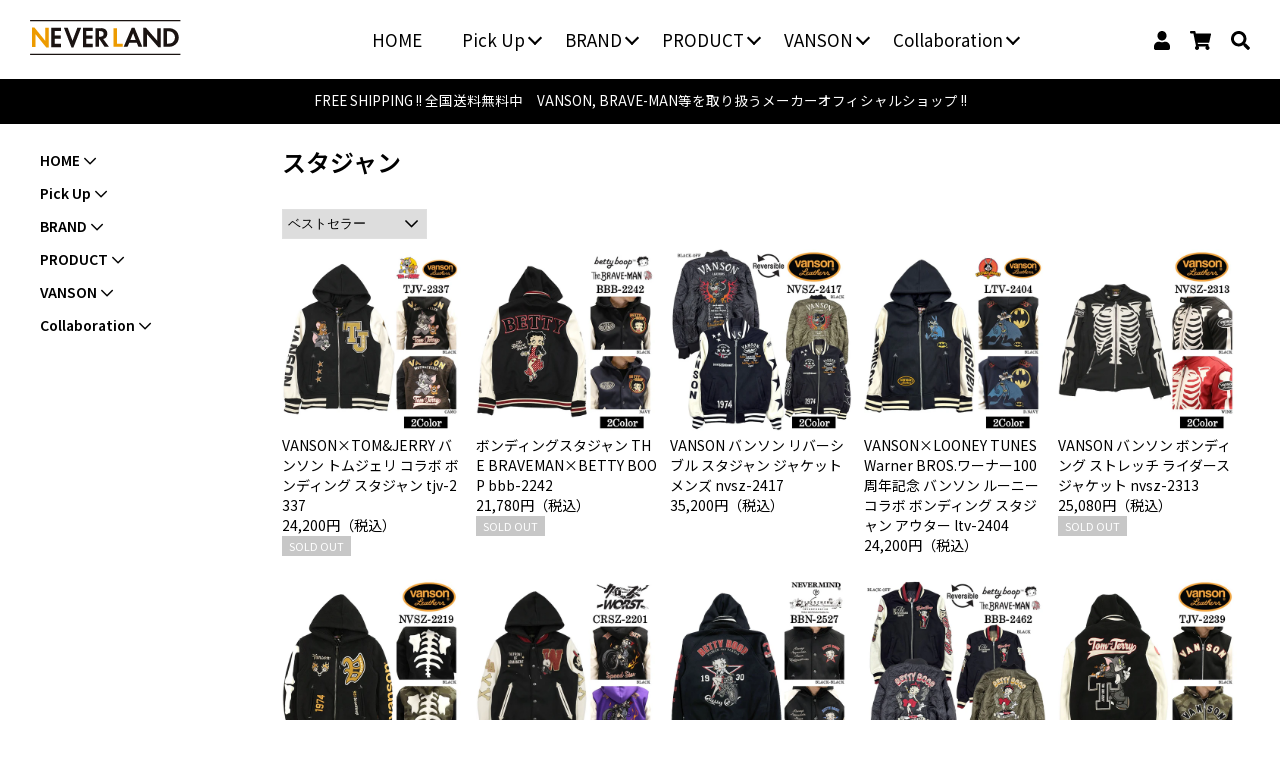

--- FILE ---
content_type: text/html; charset=utf-8
request_url: https://never-mind.biz/collections/stadium-jumper
body_size: 35130
content:
<!doctype html>
<html>

<head>


  <title>スタジャン</title>
  <meta charset="utf-8">
  <meta http-equiv="X-UA-Compatible" content="IE=edge,chrome=1">
  <meta name="description" content="">
  <link rel="canonical" href="https://never-mind.biz/collections/stadium-jumper">
  <meta name="viewport" content="width=device-width,initial-scale=1,shrink-to-fit=no">

  <link rel="shortcut icon" href="https://cdn.shopify.com/s/files/1/0617/4297/3187/files/favicon.ico?v=1643998286"
    type="image/vnd.microsoft.icon">
  <link rel="icon" href="https://cdn.shopify.com/s/files/1/0617/4297/3187/files/favicon.ico?v=1643998286"
    type="image/vnd.microsoft.icon">

  <script>window.performance && window.performance.mark && window.performance.mark('shopify.content_for_header.start');</script><meta name="facebook-domain-verification" content="ebfkigfz8a70mh8wvbem7gb60yw0mf">
<meta name="facebook-domain-verification" content="zg39ukuywf0yxl4sk86omziqa59z1s">
<meta id="shopify-digital-wallet" name="shopify-digital-wallet" content="/61742973187/digital_wallets/dialog">
<meta name="shopify-checkout-api-token" content="c0d3b5743bbded9a4dfb9f7b015120e8">
<link rel="alternate" type="application/atom+xml" title="Feed" href="/collections/stadium-jumper.atom" />
<link rel="next" href="/collections/stadium-jumper?page=2">
<link rel="alternate" type="application/json+oembed" href="https://never-mind.biz/collections/stadium-jumper.oembed">
<script async="async" src="/checkouts/internal/preloads.js?locale=ja-JP"></script>
<link rel="preconnect" href="https://shop.app" crossorigin="anonymous">
<script async="async" src="https://shop.app/checkouts/internal/preloads.js?locale=ja-JP&shop_id=61742973187" crossorigin="anonymous"></script>
<script id="apple-pay-shop-capabilities" type="application/json">{"shopId":61742973187,"countryCode":"JP","currencyCode":"JPY","merchantCapabilities":["supports3DS"],"merchantId":"gid:\/\/shopify\/Shop\/61742973187","merchantName":"NEVER LANDオンラインストア","requiredBillingContactFields":["postalAddress","email","phone"],"requiredShippingContactFields":["postalAddress","email","phone"],"shippingType":"shipping","supportedNetworks":["visa","masterCard","amex","jcb","discover"],"total":{"type":"pending","label":"NEVER LANDオンラインストア","amount":"1.00"},"shopifyPaymentsEnabled":true,"supportsSubscriptions":true}</script>
<script id="shopify-features" type="application/json">{"accessToken":"c0d3b5743bbded9a4dfb9f7b015120e8","betas":["rich-media-storefront-analytics"],"domain":"never-mind.biz","predictiveSearch":false,"shopId":61742973187,"locale":"ja"}</script>
<script>var Shopify = Shopify || {};
Shopify.shop = "never-land-shop.myshopify.com";
Shopify.locale = "ja";
Shopify.currency = {"active":"JPY","rate":"1.0"};
Shopify.country = "JP";
Shopify.theme = {"name":"never-land-shopのコピーのコピー","id":148101660931,"schema_name":"Themekit template theme","schema_version":"1.0.0","theme_store_id":null,"role":"main"};
Shopify.theme.handle = "null";
Shopify.theme.style = {"id":null,"handle":null};
Shopify.cdnHost = "never-mind.biz/cdn";
Shopify.routes = Shopify.routes || {};
Shopify.routes.root = "/";</script>
<script type="module">!function(o){(o.Shopify=o.Shopify||{}).modules=!0}(window);</script>
<script>!function(o){function n(){var o=[];function n(){o.push(Array.prototype.slice.apply(arguments))}return n.q=o,n}var t=o.Shopify=o.Shopify||{};t.loadFeatures=n(),t.autoloadFeatures=n()}(window);</script>
<script>
  window.ShopifyPay = window.ShopifyPay || {};
  window.ShopifyPay.apiHost = "shop.app\/pay";
  window.ShopifyPay.redirectState = null;
</script>
<script id="shop-js-analytics" type="application/json">{"pageType":"collection"}</script>
<script defer="defer" async type="module" src="//never-mind.biz/cdn/shopifycloud/shop-js/modules/v2/client.init-shop-cart-sync_0MstufBG.ja.esm.js"></script>
<script defer="defer" async type="module" src="//never-mind.biz/cdn/shopifycloud/shop-js/modules/v2/chunk.common_jll-23Z1.esm.js"></script>
<script defer="defer" async type="module" src="//never-mind.biz/cdn/shopifycloud/shop-js/modules/v2/chunk.modal_HXih6-AF.esm.js"></script>
<script type="module">
  await import("//never-mind.biz/cdn/shopifycloud/shop-js/modules/v2/client.init-shop-cart-sync_0MstufBG.ja.esm.js");
await import("//never-mind.biz/cdn/shopifycloud/shop-js/modules/v2/chunk.common_jll-23Z1.esm.js");
await import("//never-mind.biz/cdn/shopifycloud/shop-js/modules/v2/chunk.modal_HXih6-AF.esm.js");

  window.Shopify.SignInWithShop?.initShopCartSync?.({"fedCMEnabled":true,"windoidEnabled":true});

</script>
<script>
  window.Shopify = window.Shopify || {};
  if (!window.Shopify.featureAssets) window.Shopify.featureAssets = {};
  window.Shopify.featureAssets['shop-js'] = {"shop-cart-sync":["modules/v2/client.shop-cart-sync_DN7iwvRY.ja.esm.js","modules/v2/chunk.common_jll-23Z1.esm.js","modules/v2/chunk.modal_HXih6-AF.esm.js"],"init-fed-cm":["modules/v2/client.init-fed-cm_DmZOWWut.ja.esm.js","modules/v2/chunk.common_jll-23Z1.esm.js","modules/v2/chunk.modal_HXih6-AF.esm.js"],"shop-cash-offers":["modules/v2/client.shop-cash-offers_HFfvn_Gz.ja.esm.js","modules/v2/chunk.common_jll-23Z1.esm.js","modules/v2/chunk.modal_HXih6-AF.esm.js"],"shop-login-button":["modules/v2/client.shop-login-button_BVN3pvk0.ja.esm.js","modules/v2/chunk.common_jll-23Z1.esm.js","modules/v2/chunk.modal_HXih6-AF.esm.js"],"pay-button":["modules/v2/client.pay-button_CyS_4GVi.ja.esm.js","modules/v2/chunk.common_jll-23Z1.esm.js","modules/v2/chunk.modal_HXih6-AF.esm.js"],"shop-button":["modules/v2/client.shop-button_zh22db91.ja.esm.js","modules/v2/chunk.common_jll-23Z1.esm.js","modules/v2/chunk.modal_HXih6-AF.esm.js"],"avatar":["modules/v2/client.avatar_BTnouDA3.ja.esm.js"],"init-windoid":["modules/v2/client.init-windoid_BlVJIuJ5.ja.esm.js","modules/v2/chunk.common_jll-23Z1.esm.js","modules/v2/chunk.modal_HXih6-AF.esm.js"],"init-shop-for-new-customer-accounts":["modules/v2/client.init-shop-for-new-customer-accounts_BqzwtUK7.ja.esm.js","modules/v2/client.shop-login-button_BVN3pvk0.ja.esm.js","modules/v2/chunk.common_jll-23Z1.esm.js","modules/v2/chunk.modal_HXih6-AF.esm.js"],"init-shop-email-lookup-coordinator":["modules/v2/client.init-shop-email-lookup-coordinator_DKDv3hKi.ja.esm.js","modules/v2/chunk.common_jll-23Z1.esm.js","modules/v2/chunk.modal_HXih6-AF.esm.js"],"init-shop-cart-sync":["modules/v2/client.init-shop-cart-sync_0MstufBG.ja.esm.js","modules/v2/chunk.common_jll-23Z1.esm.js","modules/v2/chunk.modal_HXih6-AF.esm.js"],"shop-toast-manager":["modules/v2/client.shop-toast-manager_BkVvTGW3.ja.esm.js","modules/v2/chunk.common_jll-23Z1.esm.js","modules/v2/chunk.modal_HXih6-AF.esm.js"],"init-customer-accounts":["modules/v2/client.init-customer-accounts_CZbUHFPX.ja.esm.js","modules/v2/client.shop-login-button_BVN3pvk0.ja.esm.js","modules/v2/chunk.common_jll-23Z1.esm.js","modules/v2/chunk.modal_HXih6-AF.esm.js"],"init-customer-accounts-sign-up":["modules/v2/client.init-customer-accounts-sign-up_C0QA8nCd.ja.esm.js","modules/v2/client.shop-login-button_BVN3pvk0.ja.esm.js","modules/v2/chunk.common_jll-23Z1.esm.js","modules/v2/chunk.modal_HXih6-AF.esm.js"],"shop-follow-button":["modules/v2/client.shop-follow-button_CSkbpFfm.ja.esm.js","modules/v2/chunk.common_jll-23Z1.esm.js","modules/v2/chunk.modal_HXih6-AF.esm.js"],"checkout-modal":["modules/v2/client.checkout-modal_rYdHFJTE.ja.esm.js","modules/v2/chunk.common_jll-23Z1.esm.js","modules/v2/chunk.modal_HXih6-AF.esm.js"],"shop-login":["modules/v2/client.shop-login_DeXIozZF.ja.esm.js","modules/v2/chunk.common_jll-23Z1.esm.js","modules/v2/chunk.modal_HXih6-AF.esm.js"],"lead-capture":["modules/v2/client.lead-capture_DGEoeVgo.ja.esm.js","modules/v2/chunk.common_jll-23Z1.esm.js","modules/v2/chunk.modal_HXih6-AF.esm.js"],"payment-terms":["modules/v2/client.payment-terms_BXPcfuME.ja.esm.js","modules/v2/chunk.common_jll-23Z1.esm.js","modules/v2/chunk.modal_HXih6-AF.esm.js"]};
</script>
<script>(function() {
  var isLoaded = false;
  function asyncLoad() {
    if (isLoaded) return;
    isLoaded = true;
    var urls = ["\/\/searchserverapi.com\/widgets\/shopify\/init.js?a=7k6Y0S5Q9b\u0026shop=never-land-shop.myshopify.com","https:\/\/delivery-date-and-time-picker.amp.tokyo\/script_tags\/cart_attributes.js?shop=never-land-shop.myshopify.com","\/\/cdn.shopify.com\/proxy\/33bc69dc4d499dc028b942fc460d6d7b699215d473d2ad7f4a70b617d2656e6b\/shippingmanagerprod.z11.web.core.windows.net\/never-land-shop.myshopify.com_haiso_datetimespecific.js?v=20260109165157\u0026shop=never-land-shop.myshopify.com\u0026sp-cache-control=cHVibGljLCBtYXgtYWdlPTkwMA"];
    for (var i = 0; i < urls.length; i++) {
      var s = document.createElement('script');
      s.type = 'text/javascript';
      s.async = true;
      s.src = urls[i];
      var x = document.getElementsByTagName('script')[0];
      x.parentNode.insertBefore(s, x);
    }
  };
  if(window.attachEvent) {
    window.attachEvent('onload', asyncLoad);
  } else {
    window.addEventListener('load', asyncLoad, false);
  }
})();</script>
<script id="__st">var __st={"a":61742973187,"offset":32400,"reqid":"deb28c35-8d37-4f68-9e7e-280ae8443628-1769065491","pageurl":"never-mind.biz\/collections\/stadium-jumper","u":"309668e20e3b","p":"collection","rtyp":"collection","rid":387128656131};</script>
<script>window.ShopifyPaypalV4VisibilityTracking = true;</script>
<script id="captcha-bootstrap">!function(){'use strict';const t='contact',e='account',n='new_comment',o=[[t,t],['blogs',n],['comments',n],[t,'customer']],c=[[e,'customer_login'],[e,'guest_login'],[e,'recover_customer_password'],[e,'create_customer']],r=t=>t.map((([t,e])=>`form[action*='/${t}']:not([data-nocaptcha='true']) input[name='form_type'][value='${e}']`)).join(','),a=t=>()=>t?[...document.querySelectorAll(t)].map((t=>t.form)):[];function s(){const t=[...o],e=r(t);return a(e)}const i='password',u='form_key',d=['recaptcha-v3-token','g-recaptcha-response','h-captcha-response',i],f=()=>{try{return window.sessionStorage}catch{return}},m='__shopify_v',_=t=>t.elements[u];function p(t,e,n=!1){try{const o=window.sessionStorage,c=JSON.parse(o.getItem(e)),{data:r}=function(t){const{data:e,action:n}=t;return t[m]||n?{data:e,action:n}:{data:t,action:n}}(c);for(const[e,n]of Object.entries(r))t.elements[e]&&(t.elements[e].value=n);n&&o.removeItem(e)}catch(o){console.error('form repopulation failed',{error:o})}}const l='form_type',E='cptcha';function T(t){t.dataset[E]=!0}const w=window,h=w.document,L='Shopify',v='ce_forms',y='captcha';let A=!1;((t,e)=>{const n=(g='f06e6c50-85a8-45c8-87d0-21a2b65856fe',I='https://cdn.shopify.com/shopifycloud/storefront-forms-hcaptcha/ce_storefront_forms_captcha_hcaptcha.v1.5.2.iife.js',D={infoText:'hCaptchaによる保護',privacyText:'プライバシー',termsText:'利用規約'},(t,e,n)=>{const o=w[L][v],c=o.bindForm;if(c)return c(t,g,e,D).then(n);var r;o.q.push([[t,g,e,D],n]),r=I,A||(h.body.append(Object.assign(h.createElement('script'),{id:'captcha-provider',async:!0,src:r})),A=!0)});var g,I,D;w[L]=w[L]||{},w[L][v]=w[L][v]||{},w[L][v].q=[],w[L][y]=w[L][y]||{},w[L][y].protect=function(t,e){n(t,void 0,e),T(t)},Object.freeze(w[L][y]),function(t,e,n,w,h,L){const[v,y,A,g]=function(t,e,n){const i=e?o:[],u=t?c:[],d=[...i,...u],f=r(d),m=r(i),_=r(d.filter((([t,e])=>n.includes(e))));return[a(f),a(m),a(_),s()]}(w,h,L),I=t=>{const e=t.target;return e instanceof HTMLFormElement?e:e&&e.form},D=t=>v().includes(t);t.addEventListener('submit',(t=>{const e=I(t);if(!e)return;const n=D(e)&&!e.dataset.hcaptchaBound&&!e.dataset.recaptchaBound,o=_(e),c=g().includes(e)&&(!o||!o.value);(n||c)&&t.preventDefault(),c&&!n&&(function(t){try{if(!f())return;!function(t){const e=f();if(!e)return;const n=_(t);if(!n)return;const o=n.value;o&&e.removeItem(o)}(t);const e=Array.from(Array(32),(()=>Math.random().toString(36)[2])).join('');!function(t,e){_(t)||t.append(Object.assign(document.createElement('input'),{type:'hidden',name:u})),t.elements[u].value=e}(t,e),function(t,e){const n=f();if(!n)return;const o=[...t.querySelectorAll(`input[type='${i}']`)].map((({name:t})=>t)),c=[...d,...o],r={};for(const[a,s]of new FormData(t).entries())c.includes(a)||(r[a]=s);n.setItem(e,JSON.stringify({[m]:1,action:t.action,data:r}))}(t,e)}catch(e){console.error('failed to persist form',e)}}(e),e.submit())}));const S=(t,e)=>{t&&!t.dataset[E]&&(n(t,e.some((e=>e===t))),T(t))};for(const o of['focusin','change'])t.addEventListener(o,(t=>{const e=I(t);D(e)&&S(e,y())}));const B=e.get('form_key'),M=e.get(l),P=B&&M;t.addEventListener('DOMContentLoaded',(()=>{const t=y();if(P)for(const e of t)e.elements[l].value===M&&p(e,B);[...new Set([...A(),...v().filter((t=>'true'===t.dataset.shopifyCaptcha))])].forEach((e=>S(e,t)))}))}(h,new URLSearchParams(w.location.search),n,t,e,['guest_login'])})(!0,!0)}();</script>
<script integrity="sha256-4kQ18oKyAcykRKYeNunJcIwy7WH5gtpwJnB7kiuLZ1E=" data-source-attribution="shopify.loadfeatures" defer="defer" src="//never-mind.biz/cdn/shopifycloud/storefront/assets/storefront/load_feature-a0a9edcb.js" crossorigin="anonymous"></script>
<script crossorigin="anonymous" defer="defer" src="//never-mind.biz/cdn/shopifycloud/storefront/assets/shopify_pay/storefront-65b4c6d7.js?v=20250812"></script>
<script data-source-attribution="shopify.dynamic_checkout.dynamic.init">var Shopify=Shopify||{};Shopify.PaymentButton=Shopify.PaymentButton||{isStorefrontPortableWallets:!0,init:function(){window.Shopify.PaymentButton.init=function(){};var t=document.createElement("script");t.src="https://never-mind.biz/cdn/shopifycloud/portable-wallets/latest/portable-wallets.ja.js",t.type="module",document.head.appendChild(t)}};
</script>
<script data-source-attribution="shopify.dynamic_checkout.buyer_consent">
  function portableWalletsHideBuyerConsent(e){var t=document.getElementById("shopify-buyer-consent"),n=document.getElementById("shopify-subscription-policy-button");t&&n&&(t.classList.add("hidden"),t.setAttribute("aria-hidden","true"),n.removeEventListener("click",e))}function portableWalletsShowBuyerConsent(e){var t=document.getElementById("shopify-buyer-consent"),n=document.getElementById("shopify-subscription-policy-button");t&&n&&(t.classList.remove("hidden"),t.removeAttribute("aria-hidden"),n.addEventListener("click",e))}window.Shopify?.PaymentButton&&(window.Shopify.PaymentButton.hideBuyerConsent=portableWalletsHideBuyerConsent,window.Shopify.PaymentButton.showBuyerConsent=portableWalletsShowBuyerConsent);
</script>
<script data-source-attribution="shopify.dynamic_checkout.cart.bootstrap">document.addEventListener("DOMContentLoaded",(function(){function t(){return document.querySelector("shopify-accelerated-checkout-cart, shopify-accelerated-checkout")}if(t())Shopify.PaymentButton.init();else{new MutationObserver((function(e,n){t()&&(Shopify.PaymentButton.init(),n.disconnect())})).observe(document.body,{childList:!0,subtree:!0})}}));
</script>
<link id="shopify-accelerated-checkout-styles" rel="stylesheet" media="screen" href="https://never-mind.biz/cdn/shopifycloud/portable-wallets/latest/accelerated-checkout-backwards-compat.css" crossorigin="anonymous">
<style id="shopify-accelerated-checkout-cart">
        #shopify-buyer-consent {
  margin-top: 1em;
  display: inline-block;
  width: 100%;
}

#shopify-buyer-consent.hidden {
  display: none;
}

#shopify-subscription-policy-button {
  background: none;
  border: none;
  padding: 0;
  text-decoration: underline;
  font-size: inherit;
  cursor: pointer;
}

#shopify-subscription-policy-button::before {
  box-shadow: none;
}

      </style>

<script>window.performance && window.performance.mark && window.performance.mark('shopify.content_for_header.end');</script>
  <!-- Header hook for plugins -->
  <link href="//never-mind.biz/cdn/shop/t/26/assets/application.css?v=162047354655880139091737600864" rel="stylesheet" type="text/css" media="all" />
  <script src="//never-mind.biz/cdn/shop/t/26/assets/application.js?v=29332854537791018941737600864" type="text/javascript"></script>

  <link href="//never-mind.biz/cdn/shop/t/26/assets/style.css?v=177087296428267576481737600864" rel="stylesheet" type="text/css" media="all" />

  <link href="//never-mind.biz/cdn/shop/t/26/assets/all.min.css?v=68153048419713168581737600864" rel="stylesheet" type="text/css" media="all" />
  <link href="//never-mind.biz/cdn/shop/t/26/assets/brands.min.css?v=38343299687210588971737600864" rel="stylesheet" type="text/css" media="all" />
  <link href="//never-mind.biz/cdn/shop/t/26/assets/flickity.css?v=78759604422331199771737600864" rel="stylesheet" type="text/css" media="all" />

  <link href="//never-mind.biz/cdn/shop/t/26/assets/pushy.css?v=176280134399290241101737600864" rel="stylesheet" type="text/css" media="all" />

  <link rel="stylesheet" type="text/css" href="//cdn.jsdelivr.net/npm/slick-carousel@1.8.1/slick/slick.css" />

  <script src="//ajax.googleapis.com/ajax/libs/jquery/3.3.1/jquery.min.js" type="text/javascript"></script>
  <meta name="google-site-verification" content="LvTJPkNpYryHjoCu0cRBh30Sl-pMmYu3lLCzUogJq50" />
  <script src="//www.searchserverapi.com/widgets/shopify/init.js?a=7k6Y0S5Q9b"></script>
<!-- BEGIN app block: shopify://apps/pagefly-page-builder/blocks/app-embed/83e179f7-59a0-4589-8c66-c0dddf959200 -->

<!-- BEGIN app snippet: pagefly-cro-ab-testing-main -->







<script>
  ;(function () {
    const url = new URL(window.location)
    const viewParam = url.searchParams.get('view')
    if (viewParam && viewParam.includes('variant-pf-')) {
      url.searchParams.set('pf_v', viewParam)
      url.searchParams.delete('view')
      window.history.replaceState({}, '', url)
    }
  })()
</script>



<script type='module'>
  
  window.PAGEFLY_CRO = window.PAGEFLY_CRO || {}

  window.PAGEFLY_CRO['data_debug'] = {
    original_template_suffix: "all_collections",
    allow_ab_test: false,
    ab_test_start_time: 0,
    ab_test_end_time: 0,
    today_date_time: 1769065492000,
  }
  window.PAGEFLY_CRO['GA4'] = { enabled: false}
</script>

<!-- END app snippet -->








  <script src='https://cdn.shopify.com/extensions/019bb4f9-aed6-78a3-be91-e9d44663e6bf/pagefly-page-builder-215/assets/pagefly-helper.js' defer='defer'></script>

  <script src='https://cdn.shopify.com/extensions/019bb4f9-aed6-78a3-be91-e9d44663e6bf/pagefly-page-builder-215/assets/pagefly-general-helper.js' defer='defer'></script>

  <script src='https://cdn.shopify.com/extensions/019bb4f9-aed6-78a3-be91-e9d44663e6bf/pagefly-page-builder-215/assets/pagefly-snap-slider.js' defer='defer'></script>

  <script src='https://cdn.shopify.com/extensions/019bb4f9-aed6-78a3-be91-e9d44663e6bf/pagefly-page-builder-215/assets/pagefly-slideshow-v3.js' defer='defer'></script>

  <script src='https://cdn.shopify.com/extensions/019bb4f9-aed6-78a3-be91-e9d44663e6bf/pagefly-page-builder-215/assets/pagefly-slideshow-v4.js' defer='defer'></script>

  <script src='https://cdn.shopify.com/extensions/019bb4f9-aed6-78a3-be91-e9d44663e6bf/pagefly-page-builder-215/assets/pagefly-glider.js' defer='defer'></script>

  <script src='https://cdn.shopify.com/extensions/019bb4f9-aed6-78a3-be91-e9d44663e6bf/pagefly-page-builder-215/assets/pagefly-slideshow-v1-v2.js' defer='defer'></script>

  <script src='https://cdn.shopify.com/extensions/019bb4f9-aed6-78a3-be91-e9d44663e6bf/pagefly-page-builder-215/assets/pagefly-product-media.js' defer='defer'></script>

  <script src='https://cdn.shopify.com/extensions/019bb4f9-aed6-78a3-be91-e9d44663e6bf/pagefly-page-builder-215/assets/pagefly-product.js' defer='defer'></script>


<script id='pagefly-helper-data' type='application/json'>
  {
    "page_optimization": {
      "assets_prefetching": false
    },
    "elements_asset_mapper": {
      "Accordion": "https://cdn.shopify.com/extensions/019bb4f9-aed6-78a3-be91-e9d44663e6bf/pagefly-page-builder-215/assets/pagefly-accordion.js",
      "Accordion3": "https://cdn.shopify.com/extensions/019bb4f9-aed6-78a3-be91-e9d44663e6bf/pagefly-page-builder-215/assets/pagefly-accordion3.js",
      "CountDown": "https://cdn.shopify.com/extensions/019bb4f9-aed6-78a3-be91-e9d44663e6bf/pagefly-page-builder-215/assets/pagefly-countdown.js",
      "GMap1": "https://cdn.shopify.com/extensions/019bb4f9-aed6-78a3-be91-e9d44663e6bf/pagefly-page-builder-215/assets/pagefly-gmap.js",
      "GMap2": "https://cdn.shopify.com/extensions/019bb4f9-aed6-78a3-be91-e9d44663e6bf/pagefly-page-builder-215/assets/pagefly-gmap.js",
      "GMapBasicV2": "https://cdn.shopify.com/extensions/019bb4f9-aed6-78a3-be91-e9d44663e6bf/pagefly-page-builder-215/assets/pagefly-gmap.js",
      "GMapAdvancedV2": "https://cdn.shopify.com/extensions/019bb4f9-aed6-78a3-be91-e9d44663e6bf/pagefly-page-builder-215/assets/pagefly-gmap.js",
      "HTML.Video": "https://cdn.shopify.com/extensions/019bb4f9-aed6-78a3-be91-e9d44663e6bf/pagefly-page-builder-215/assets/pagefly-htmlvideo.js",
      "HTML.Video2": "https://cdn.shopify.com/extensions/019bb4f9-aed6-78a3-be91-e9d44663e6bf/pagefly-page-builder-215/assets/pagefly-htmlvideo2.js",
      "HTML.Video3": "https://cdn.shopify.com/extensions/019bb4f9-aed6-78a3-be91-e9d44663e6bf/pagefly-page-builder-215/assets/pagefly-htmlvideo2.js",
      "BackgroundVideo": "https://cdn.shopify.com/extensions/019bb4f9-aed6-78a3-be91-e9d44663e6bf/pagefly-page-builder-215/assets/pagefly-htmlvideo2.js",
      "Instagram": "https://cdn.shopify.com/extensions/019bb4f9-aed6-78a3-be91-e9d44663e6bf/pagefly-page-builder-215/assets/pagefly-instagram.js",
      "Instagram2": "https://cdn.shopify.com/extensions/019bb4f9-aed6-78a3-be91-e9d44663e6bf/pagefly-page-builder-215/assets/pagefly-instagram.js",
      "Insta3": "https://cdn.shopify.com/extensions/019bb4f9-aed6-78a3-be91-e9d44663e6bf/pagefly-page-builder-215/assets/pagefly-instagram3.js",
      "Tabs": "https://cdn.shopify.com/extensions/019bb4f9-aed6-78a3-be91-e9d44663e6bf/pagefly-page-builder-215/assets/pagefly-tab.js",
      "Tabs3": "https://cdn.shopify.com/extensions/019bb4f9-aed6-78a3-be91-e9d44663e6bf/pagefly-page-builder-215/assets/pagefly-tab3.js",
      "ProductBox": "https://cdn.shopify.com/extensions/019bb4f9-aed6-78a3-be91-e9d44663e6bf/pagefly-page-builder-215/assets/pagefly-cart.js",
      "FBPageBox2": "https://cdn.shopify.com/extensions/019bb4f9-aed6-78a3-be91-e9d44663e6bf/pagefly-page-builder-215/assets/pagefly-facebook.js",
      "FBLikeButton2": "https://cdn.shopify.com/extensions/019bb4f9-aed6-78a3-be91-e9d44663e6bf/pagefly-page-builder-215/assets/pagefly-facebook.js",
      "TwitterFeed2": "https://cdn.shopify.com/extensions/019bb4f9-aed6-78a3-be91-e9d44663e6bf/pagefly-page-builder-215/assets/pagefly-twitter.js",
      "Paragraph4": "https://cdn.shopify.com/extensions/019bb4f9-aed6-78a3-be91-e9d44663e6bf/pagefly-page-builder-215/assets/pagefly-paragraph4.js",

      "AliReviews": "https://cdn.shopify.com/extensions/019bb4f9-aed6-78a3-be91-e9d44663e6bf/pagefly-page-builder-215/assets/pagefly-3rd-elements.js",
      "BackInStock": "https://cdn.shopify.com/extensions/019bb4f9-aed6-78a3-be91-e9d44663e6bf/pagefly-page-builder-215/assets/pagefly-3rd-elements.js",
      "GloboBackInStock": "https://cdn.shopify.com/extensions/019bb4f9-aed6-78a3-be91-e9d44663e6bf/pagefly-page-builder-215/assets/pagefly-3rd-elements.js",
      "GrowaveWishlist": "https://cdn.shopify.com/extensions/019bb4f9-aed6-78a3-be91-e9d44663e6bf/pagefly-page-builder-215/assets/pagefly-3rd-elements.js",
      "InfiniteOptionsShopPad": "https://cdn.shopify.com/extensions/019bb4f9-aed6-78a3-be91-e9d44663e6bf/pagefly-page-builder-215/assets/pagefly-3rd-elements.js",
      "InkybayProductPersonalizer": "https://cdn.shopify.com/extensions/019bb4f9-aed6-78a3-be91-e9d44663e6bf/pagefly-page-builder-215/assets/pagefly-3rd-elements.js",
      "LimeSpot": "https://cdn.shopify.com/extensions/019bb4f9-aed6-78a3-be91-e9d44663e6bf/pagefly-page-builder-215/assets/pagefly-3rd-elements.js",
      "Loox": "https://cdn.shopify.com/extensions/019bb4f9-aed6-78a3-be91-e9d44663e6bf/pagefly-page-builder-215/assets/pagefly-3rd-elements.js",
      "Opinew": "https://cdn.shopify.com/extensions/019bb4f9-aed6-78a3-be91-e9d44663e6bf/pagefly-page-builder-215/assets/pagefly-3rd-elements.js",
      "Powr": "https://cdn.shopify.com/extensions/019bb4f9-aed6-78a3-be91-e9d44663e6bf/pagefly-page-builder-215/assets/pagefly-3rd-elements.js",
      "ProductReviews": "https://cdn.shopify.com/extensions/019bb4f9-aed6-78a3-be91-e9d44663e6bf/pagefly-page-builder-215/assets/pagefly-3rd-elements.js",
      "PushOwl": "https://cdn.shopify.com/extensions/019bb4f9-aed6-78a3-be91-e9d44663e6bf/pagefly-page-builder-215/assets/pagefly-3rd-elements.js",
      "ReCharge": "https://cdn.shopify.com/extensions/019bb4f9-aed6-78a3-be91-e9d44663e6bf/pagefly-page-builder-215/assets/pagefly-3rd-elements.js",
      "Rivyo": "https://cdn.shopify.com/extensions/019bb4f9-aed6-78a3-be91-e9d44663e6bf/pagefly-page-builder-215/assets/pagefly-3rd-elements.js",
      "TrackingMore": "https://cdn.shopify.com/extensions/019bb4f9-aed6-78a3-be91-e9d44663e6bf/pagefly-page-builder-215/assets/pagefly-3rd-elements.js",
      "Vitals": "https://cdn.shopify.com/extensions/019bb4f9-aed6-78a3-be91-e9d44663e6bf/pagefly-page-builder-215/assets/pagefly-3rd-elements.js",
      "Wiser": "https://cdn.shopify.com/extensions/019bb4f9-aed6-78a3-be91-e9d44663e6bf/pagefly-page-builder-215/assets/pagefly-3rd-elements.js"
    },
    "custom_elements_mapper": {
      "pf-click-action-element": "https://cdn.shopify.com/extensions/019bb4f9-aed6-78a3-be91-e9d44663e6bf/pagefly-page-builder-215/assets/pagefly-click-action-element.js",
      "pf-dialog-element": "https://cdn.shopify.com/extensions/019bb4f9-aed6-78a3-be91-e9d44663e6bf/pagefly-page-builder-215/assets/pagefly-dialog-element.js"
    }
  }
</script>


<!-- END app block --><meta property="og:image" content="https://cdn.shopify.com/s/files/1/0617/4297/3187/files/sns_og.png?v=1644270267" />
<meta property="og:image:secure_url" content="https://cdn.shopify.com/s/files/1/0617/4297/3187/files/sns_og.png?v=1644270267" />
<meta property="og:image:width" content="1200" />
<meta property="og:image:height" content="628" />
<link href="https://monorail-edge.shopifysvc.com" rel="dns-prefetch">
<script>(function(){if ("sendBeacon" in navigator && "performance" in window) {try {var session_token_from_headers = performance.getEntriesByType('navigation')[0].serverTiming.find(x => x.name == '_s').description;} catch {var session_token_from_headers = undefined;}var session_cookie_matches = document.cookie.match(/_shopify_s=([^;]*)/);var session_token_from_cookie = session_cookie_matches && session_cookie_matches.length === 2 ? session_cookie_matches[1] : "";var session_token = session_token_from_headers || session_token_from_cookie || "";function handle_abandonment_event(e) {var entries = performance.getEntries().filter(function(entry) {return /monorail-edge.shopifysvc.com/.test(entry.name);});if (!window.abandonment_tracked && entries.length === 0) {window.abandonment_tracked = true;var currentMs = Date.now();var navigation_start = performance.timing.navigationStart;var payload = {shop_id: 61742973187,url: window.location.href,navigation_start,duration: currentMs - navigation_start,session_token,page_type: "collection"};window.navigator.sendBeacon("https://monorail-edge.shopifysvc.com/v1/produce", JSON.stringify({schema_id: "online_store_buyer_site_abandonment/1.1",payload: payload,metadata: {event_created_at_ms: currentMs,event_sent_at_ms: currentMs}}));}}window.addEventListener('pagehide', handle_abandonment_event);}}());</script>
<script id="web-pixels-manager-setup">(function e(e,d,r,n,o){if(void 0===o&&(o={}),!Boolean(null===(a=null===(i=window.Shopify)||void 0===i?void 0:i.analytics)||void 0===a?void 0:a.replayQueue)){var i,a;window.Shopify=window.Shopify||{};var t=window.Shopify;t.analytics=t.analytics||{};var s=t.analytics;s.replayQueue=[],s.publish=function(e,d,r){return s.replayQueue.push([e,d,r]),!0};try{self.performance.mark("wpm:start")}catch(e){}var l=function(){var e={modern:/Edge?\/(1{2}[4-9]|1[2-9]\d|[2-9]\d{2}|\d{4,})\.\d+(\.\d+|)|Firefox\/(1{2}[4-9]|1[2-9]\d|[2-9]\d{2}|\d{4,})\.\d+(\.\d+|)|Chrom(ium|e)\/(9{2}|\d{3,})\.\d+(\.\d+|)|(Maci|X1{2}).+ Version\/(15\.\d+|(1[6-9]|[2-9]\d|\d{3,})\.\d+)([,.]\d+|)( \(\w+\)|)( Mobile\/\w+|) Safari\/|Chrome.+OPR\/(9{2}|\d{3,})\.\d+\.\d+|(CPU[ +]OS|iPhone[ +]OS|CPU[ +]iPhone|CPU IPhone OS|CPU iPad OS)[ +]+(15[._]\d+|(1[6-9]|[2-9]\d|\d{3,})[._]\d+)([._]\d+|)|Android:?[ /-](13[3-9]|1[4-9]\d|[2-9]\d{2}|\d{4,})(\.\d+|)(\.\d+|)|Android.+Firefox\/(13[5-9]|1[4-9]\d|[2-9]\d{2}|\d{4,})\.\d+(\.\d+|)|Android.+Chrom(ium|e)\/(13[3-9]|1[4-9]\d|[2-9]\d{2}|\d{4,})\.\d+(\.\d+|)|SamsungBrowser\/([2-9]\d|\d{3,})\.\d+/,legacy:/Edge?\/(1[6-9]|[2-9]\d|\d{3,})\.\d+(\.\d+|)|Firefox\/(5[4-9]|[6-9]\d|\d{3,})\.\d+(\.\d+|)|Chrom(ium|e)\/(5[1-9]|[6-9]\d|\d{3,})\.\d+(\.\d+|)([\d.]+$|.*Safari\/(?![\d.]+ Edge\/[\d.]+$))|(Maci|X1{2}).+ Version\/(10\.\d+|(1[1-9]|[2-9]\d|\d{3,})\.\d+)([,.]\d+|)( \(\w+\)|)( Mobile\/\w+|) Safari\/|Chrome.+OPR\/(3[89]|[4-9]\d|\d{3,})\.\d+\.\d+|(CPU[ +]OS|iPhone[ +]OS|CPU[ +]iPhone|CPU IPhone OS|CPU iPad OS)[ +]+(10[._]\d+|(1[1-9]|[2-9]\d|\d{3,})[._]\d+)([._]\d+|)|Android:?[ /-](13[3-9]|1[4-9]\d|[2-9]\d{2}|\d{4,})(\.\d+|)(\.\d+|)|Mobile Safari.+OPR\/([89]\d|\d{3,})\.\d+\.\d+|Android.+Firefox\/(13[5-9]|1[4-9]\d|[2-9]\d{2}|\d{4,})\.\d+(\.\d+|)|Android.+Chrom(ium|e)\/(13[3-9]|1[4-9]\d|[2-9]\d{2}|\d{4,})\.\d+(\.\d+|)|Android.+(UC? ?Browser|UCWEB|U3)[ /]?(15\.([5-9]|\d{2,})|(1[6-9]|[2-9]\d|\d{3,})\.\d+)\.\d+|SamsungBrowser\/(5\.\d+|([6-9]|\d{2,})\.\d+)|Android.+MQ{2}Browser\/(14(\.(9|\d{2,})|)|(1[5-9]|[2-9]\d|\d{3,})(\.\d+|))(\.\d+|)|K[Aa][Ii]OS\/(3\.\d+|([4-9]|\d{2,})\.\d+)(\.\d+|)/},d=e.modern,r=e.legacy,n=navigator.userAgent;return n.match(d)?"modern":n.match(r)?"legacy":"unknown"}(),u="modern"===l?"modern":"legacy",c=(null!=n?n:{modern:"",legacy:""})[u],f=function(e){return[e.baseUrl,"/wpm","/b",e.hashVersion,"modern"===e.buildTarget?"m":"l",".js"].join("")}({baseUrl:d,hashVersion:r,buildTarget:u}),m=function(e){var d=e.version,r=e.bundleTarget,n=e.surface,o=e.pageUrl,i=e.monorailEndpoint;return{emit:function(e){var a=e.status,t=e.errorMsg,s=(new Date).getTime(),l=JSON.stringify({metadata:{event_sent_at_ms:s},events:[{schema_id:"web_pixels_manager_load/3.1",payload:{version:d,bundle_target:r,page_url:o,status:a,surface:n,error_msg:t},metadata:{event_created_at_ms:s}}]});if(!i)return console&&console.warn&&console.warn("[Web Pixels Manager] No Monorail endpoint provided, skipping logging."),!1;try{return self.navigator.sendBeacon.bind(self.navigator)(i,l)}catch(e){}var u=new XMLHttpRequest;try{return u.open("POST",i,!0),u.setRequestHeader("Content-Type","text/plain"),u.send(l),!0}catch(e){return console&&console.warn&&console.warn("[Web Pixels Manager] Got an unhandled error while logging to Monorail."),!1}}}}({version:r,bundleTarget:l,surface:e.surface,pageUrl:self.location.href,monorailEndpoint:e.monorailEndpoint});try{o.browserTarget=l,function(e){var d=e.src,r=e.async,n=void 0===r||r,o=e.onload,i=e.onerror,a=e.sri,t=e.scriptDataAttributes,s=void 0===t?{}:t,l=document.createElement("script"),u=document.querySelector("head"),c=document.querySelector("body");if(l.async=n,l.src=d,a&&(l.integrity=a,l.crossOrigin="anonymous"),s)for(var f in s)if(Object.prototype.hasOwnProperty.call(s,f))try{l.dataset[f]=s[f]}catch(e){}if(o&&l.addEventListener("load",o),i&&l.addEventListener("error",i),u)u.appendChild(l);else{if(!c)throw new Error("Did not find a head or body element to append the script");c.appendChild(l)}}({src:f,async:!0,onload:function(){if(!function(){var e,d;return Boolean(null===(d=null===(e=window.Shopify)||void 0===e?void 0:e.analytics)||void 0===d?void 0:d.initialized)}()){var d=window.webPixelsManager.init(e)||void 0;if(d){var r=window.Shopify.analytics;r.replayQueue.forEach((function(e){var r=e[0],n=e[1],o=e[2];d.publishCustomEvent(r,n,o)})),r.replayQueue=[],r.publish=d.publishCustomEvent,r.visitor=d.visitor,r.initialized=!0}}},onerror:function(){return m.emit({status:"failed",errorMsg:"".concat(f," has failed to load")})},sri:function(e){var d=/^sha384-[A-Za-z0-9+/=]+$/;return"string"==typeof e&&d.test(e)}(c)?c:"",scriptDataAttributes:o}),m.emit({status:"loading"})}catch(e){m.emit({status:"failed",errorMsg:(null==e?void 0:e.message)||"Unknown error"})}}})({shopId: 61742973187,storefrontBaseUrl: "https://never-mind.biz",extensionsBaseUrl: "https://extensions.shopifycdn.com/cdn/shopifycloud/web-pixels-manager",monorailEndpoint: "https://monorail-edge.shopifysvc.com/unstable/produce_batch",surface: "storefront-renderer",enabledBetaFlags: ["2dca8a86"],webPixelsConfigList: [{"id":"499712259","configuration":"{\"config\":\"{\\\"pixel_id\\\":\\\"G-TSYNMRJ8GC\\\",\\\"gtag_events\\\":[{\\\"type\\\":\\\"purchase\\\",\\\"action_label\\\":\\\"G-TSYNMRJ8GC\\\"},{\\\"type\\\":\\\"page_view\\\",\\\"action_label\\\":\\\"G-TSYNMRJ8GC\\\"},{\\\"type\\\":\\\"view_item\\\",\\\"action_label\\\":\\\"G-TSYNMRJ8GC\\\"},{\\\"type\\\":\\\"search\\\",\\\"action_label\\\":\\\"G-TSYNMRJ8GC\\\"},{\\\"type\\\":\\\"add_to_cart\\\",\\\"action_label\\\":\\\"G-TSYNMRJ8GC\\\"},{\\\"type\\\":\\\"begin_checkout\\\",\\\"action_label\\\":\\\"G-TSYNMRJ8GC\\\"},{\\\"type\\\":\\\"add_payment_info\\\",\\\"action_label\\\":\\\"G-TSYNMRJ8GC\\\"}],\\\"enable_monitoring_mode\\\":false}\"}","eventPayloadVersion":"v1","runtimeContext":"OPEN","scriptVersion":"b2a88bafab3e21179ed38636efcd8a93","type":"APP","apiClientId":1780363,"privacyPurposes":[],"dataSharingAdjustments":{"protectedCustomerApprovalScopes":["read_customer_address","read_customer_email","read_customer_name","read_customer_personal_data","read_customer_phone"]}},{"id":"151617795","configuration":"{\"pixel_id\":\"2010786662416103\",\"pixel_type\":\"facebook_pixel\",\"metaapp_system_user_token\":\"-\"}","eventPayloadVersion":"v1","runtimeContext":"OPEN","scriptVersion":"ca16bc87fe92b6042fbaa3acc2fbdaa6","type":"APP","apiClientId":2329312,"privacyPurposes":["ANALYTICS","MARKETING","SALE_OF_DATA"],"dataSharingAdjustments":{"protectedCustomerApprovalScopes":["read_customer_address","read_customer_email","read_customer_name","read_customer_personal_data","read_customer_phone"]}},{"id":"shopify-app-pixel","configuration":"{}","eventPayloadVersion":"v1","runtimeContext":"STRICT","scriptVersion":"0450","apiClientId":"shopify-pixel","type":"APP","privacyPurposes":["ANALYTICS","MARKETING"]},{"id":"shopify-custom-pixel","eventPayloadVersion":"v1","runtimeContext":"LAX","scriptVersion":"0450","apiClientId":"shopify-pixel","type":"CUSTOM","privacyPurposes":["ANALYTICS","MARKETING"]}],isMerchantRequest: false,initData: {"shop":{"name":"NEVER LANDオンラインストア","paymentSettings":{"currencyCode":"JPY"},"myshopifyDomain":"never-land-shop.myshopify.com","countryCode":"JP","storefrontUrl":"https:\/\/never-mind.biz"},"customer":null,"cart":null,"checkout":null,"productVariants":[],"purchasingCompany":null},},"https://never-mind.biz/cdn","fcfee988w5aeb613cpc8e4bc33m6693e112",{"modern":"","legacy":""},{"shopId":"61742973187","storefrontBaseUrl":"https:\/\/never-mind.biz","extensionBaseUrl":"https:\/\/extensions.shopifycdn.com\/cdn\/shopifycloud\/web-pixels-manager","surface":"storefront-renderer","enabledBetaFlags":"[\"2dca8a86\"]","isMerchantRequest":"false","hashVersion":"fcfee988w5aeb613cpc8e4bc33m6693e112","publish":"custom","events":"[[\"page_viewed\",{}],[\"collection_viewed\",{\"collection\":{\"id\":\"387128656131\",\"title\":\"スタジャン\",\"productVariants\":[{\"price\":{\"amount\":24200.0,\"currencyCode\":\"JPY\"},\"product\":{\"title\":\"VANSON×TOM\u0026JERRY バンソン トムジェリ コラボ ボンディング スタジャン tjv-2337\",\"vendor\":\"VANSONコラボ\",\"id\":\"8175665119491\",\"untranslatedTitle\":\"VANSON×TOM\u0026JERRY バンソン トムジェリ コラボ ボンディング スタジャン tjv-2337\",\"url\":\"\/products\/vanson-tom-jerry-tjv-2337\",\"type\":\"アウター\"},\"id\":\"44312601264387\",\"image\":{\"src\":\"\/\/never-mind.biz\/cdn\/shop\/files\/tjv-2337-1.jpg?v=1697983889\"},\"sku\":\"tjv-2337\",\"title\":\"ブラック \/ M\",\"untranslatedTitle\":\"ブラック \/ M\"},{\"price\":{\"amount\":21780.0,\"currencyCode\":\"JPY\"},\"product\":{\"title\":\"ボンディングスタジャン THE BRAVEMAN×BETTY BOOP bbb-2242\",\"vendor\":\"The Brave-man\",\"id\":\"7941893062915\",\"untranslatedTitle\":\"ボンディングスタジャン THE BRAVEMAN×BETTY BOOP bbb-2242\",\"url\":\"\/products\/the-braveman-betty-boop-bbb-2242\",\"type\":\"アウター\"},\"id\":\"43531601641731\",\"image\":{\"src\":\"\/\/never-mind.biz\/cdn\/shop\/products\/bbb-2242_2.jpg?v=1668726814\"},\"sku\":\"bbb-2242\",\"title\":\"ブラック \/ S\",\"untranslatedTitle\":\"ブラック \/ S\"},{\"price\":{\"amount\":35200.0,\"currencyCode\":\"JPY\"},\"product\":{\"title\":\"VANSON バンソン リバーシブル スタジャン ジャケット メンズ nvsz-2417\",\"vendor\":\"VANSON\",\"id\":\"8834669510915\",\"untranslatedTitle\":\"VANSON バンソン リバーシブル スタジャン ジャケット メンズ nvsz-2417\",\"url\":\"\/products\/vanson-nvsz-2417\",\"type\":\"アウター\"},\"id\":\"46169590399235\",\"image\":{\"src\":\"\/\/never-mind.biz\/cdn\/shop\/files\/nvsz-2417-3.jpg?v=1732523575\"},\"sku\":\"nvsz-2417\",\"title\":\"ブラック-オフ \/ M\",\"untranslatedTitle\":\"ブラック-オフ \/ M\"},{\"price\":{\"amount\":24200.0,\"currencyCode\":\"JPY\"},\"product\":{\"title\":\"VANSON×LOONEY TUNES Warner BROS.ワーナー100周年記念 バンソン ルーニー コラボ ボンディング スタジャン アウター ltv-2404\",\"vendor\":\"VANSONコラボ\",\"id\":\"8834639167747\",\"untranslatedTitle\":\"VANSON×LOONEY TUNES Warner BROS.ワーナー100周年記念 バンソン ルーニー コラボ ボンディング スタジャン アウター ltv-2404\",\"url\":\"\/products\/vanson-looney-tunes-warner-bros-ltv-2404\",\"type\":\"アウター\"},\"id\":\"46169539412227\",\"image\":{\"src\":\"\/\/never-mind.biz\/cdn\/shop\/files\/ltv-2404-3.jpg?v=1732521442\"},\"sku\":\"ltv-2404\",\"title\":\"ブラック \/ M\",\"untranslatedTitle\":\"ブラック \/ M\"},{\"price\":{\"amount\":25080.0,\"currencyCode\":\"JPY\"},\"product\":{\"title\":\"VANSON バンソン ボンディング ストレッチ ライダースジャケット nvsz-2313\",\"vendor\":\"VANSON\",\"id\":\"8173857865987\",\"untranslatedTitle\":\"VANSON バンソン ボンディング ストレッチ ライダースジャケット nvsz-2313\",\"url\":\"\/products\/vanson-nvsz-2313\",\"type\":\"トップス\"},\"id\":\"44304807559427\",\"image\":{\"src\":\"\/\/never-mind.biz\/cdn\/shop\/files\/nvsz-2313-1.jpg?v=1697796557\"},\"sku\":\"nvsz-2313\",\"title\":\"ブラック \/ M\",\"untranslatedTitle\":\"ブラック \/ M\"},{\"price\":{\"amount\":20680.0,\"currencyCode\":\"JPY\"},\"product\":{\"title\":\"VANSON バンソン ボンディングスタジャン nvsz-2219\",\"vendor\":\"VANSON\",\"id\":\"7945847308547\",\"untranslatedTitle\":\"VANSON バンソン ボンディングスタジャン nvsz-2219\",\"url\":\"\/products\/vanson-nvsz-2219\",\"type\":\"アウター\"},\"id\":\"43539701891331\",\"image\":{\"src\":\"\/\/never-mind.biz\/cdn\/shop\/products\/nvsz-2219_1.jpg?v=1669081051\"},\"sku\":\"nvsz-2219\",\"title\":\"ブラック \/ M\",\"untranslatedTitle\":\"ブラック \/ M\"},{\"price\":{\"amount\":23100.0,\"currencyCode\":\"JPY\"},\"product\":{\"title\":\"ボンディングスタジャン CROWS×WORST 武装戦線 デスラビット crsz-2201\",\"vendor\":\"CROWS×WORST\",\"id\":\"7941896896771\",\"untranslatedTitle\":\"ボンディングスタジャン CROWS×WORST 武装戦線 デスラビット crsz-2201\",\"url\":\"\/products\/crows-worst-crsz-2201\",\"type\":\"アウター\"},\"id\":\"43531614650627\",\"image\":{\"src\":\"\/\/never-mind.biz\/cdn\/shop\/products\/crsz-2201_1.jpg?v=1668727657\"},\"sku\":\"crsz-2201\",\"title\":\"ブラック \/ M\",\"untranslatedTitle\":\"ブラック \/ M\"},{\"price\":{\"amount\":25080.0,\"currencyCode\":\"JPY\"},\"product\":{\"title\":\"BETTY BOOP NEVERMIND BONDING STADIUM JACKET ベティーブープ ネバーマインド コラボ ボンディング スタジャン bbn-2527\",\"vendor\":\"Betty Boop\",\"id\":\"9178484015363\",\"untranslatedTitle\":\"BETTY BOOP NEVERMIND BONDING STADIUM JACKET ベティーブープ ネバーマインド コラボ ボンディング スタジャン bbn-2527\",\"url\":\"\/products\/betty-boop-nevermind-bonding-stadium-jacket-bbn-2527\",\"type\":\"アウター\"},\"id\":\"47453663756547\",\"image\":{\"src\":\"\/\/never-mind.biz\/cdn\/shop\/files\/bbn-2527-3.jpg?v=1763371439\"},\"sku\":\"bbn-2527\",\"title\":\"ブラック-ブラック \/ M\",\"untranslatedTitle\":\"ブラック-ブラック \/ M\"},{\"price\":{\"amount\":35200.0,\"currencyCode\":\"JPY\"},\"product\":{\"title\":\"THE BRAVEMAN×BETTY BOOP ブレイブマン ベディ・ブープ コラボ リバーシブル スタジャン bbb-2462\",\"vendor\":\"The Brave-man\",\"id\":\"8816426451203\",\"untranslatedTitle\":\"THE BRAVEMAN×BETTY BOOP ブレイブマン ベディ・ブープ コラボ リバーシブル スタジャン bbb-2462\",\"url\":\"\/products\/the-braveman-betty-boop-bbb-2462\",\"type\":\"アウター\"},\"id\":\"46126838087939\",\"image\":{\"src\":\"\/\/never-mind.biz\/cdn\/shop\/files\/bbb-2462-3.jpg?v=1731380032\"},\"sku\":\"bbb-2462\",\"title\":\"ブラック-オフ \/ M\",\"untranslatedTitle\":\"ブラック-オフ \/ M\"},{\"price\":{\"amount\":23100.0,\"currencyCode\":\"JPY\"},\"product\":{\"title\":\"VANSON×TOM\u0026JERRY バンソン トムジェリ コラボ ボンディング スタジャン tjv-2239\",\"vendor\":\"VANSONコラボ\",\"id\":\"7945843441923\",\"untranslatedTitle\":\"VANSON×TOM\u0026JERRY バンソン トムジェリ コラボ ボンディング スタジャン tjv-2239\",\"url\":\"\/products\/vanson-tom-jerry-tjv-2239\",\"type\":\"アウター\"},\"id\":\"43539691241731\",\"image\":{\"src\":\"\/\/never-mind.biz\/cdn\/shop\/products\/tjv-2239_1.jpg?v=1669080239\"},\"sku\":\"tjv-2239\",\"title\":\"ブラック \/ M\",\"untranslatedTitle\":\"ブラック \/ M\"},{\"price\":{\"amount\":25080.0,\"currencyCode\":\"JPY\"},\"product\":{\"title\":\"ナイロンツイル ZIPスタジャン VANSON バンソン nvjk-2208\",\"vendor\":\"VANSON\",\"id\":\"7930830979331\",\"untranslatedTitle\":\"ナイロンツイル ZIPスタジャン VANSON バンソン nvjk-2208\",\"url\":\"\/products\/vanson-nvjk-2208\",\"type\":\"アウター\"},\"id\":\"43503099379971\",\"image\":{\"src\":\"\/\/never-mind.biz\/cdn\/shop\/products\/nvjk-2208_1.jpg?v=1667953164\"},\"sku\":\"nvjk-2208\",\"title\":\"ブラック \/ M\",\"untranslatedTitle\":\"ブラック \/ M\"},{\"price\":{\"amount\":32780.0,\"currencyCode\":\"JPY\"},\"product\":{\"title\":\"メルトンスタジャン フライングスター nvjk-2104\",\"vendor\":\"VANSON\",\"id\":\"7567224996099\",\"untranslatedTitle\":\"メルトンスタジャン フライングスター nvjk-2104\",\"url\":\"\/products\/vanson-nvjk-2104-jacket\",\"type\":\"アウター\"},\"id\":\"42433984430339\",\"image\":{\"src\":\"\/\/never-mind.biz\/cdn\/shop\/products\/nvjk-2104_1.jpg?v=1643101590\"},\"sku\":\"nvjk-2104\",\"title\":\"ブラック-ブラック \/ M\",\"untranslatedTitle\":\"ブラック-ブラック \/ M\"},{\"price\":{\"amount\":24200.0,\"currencyCode\":\"JPY\"},\"product\":{\"title\":\"VANSON×TOM\u0026JERRY バンソン トムとジェリー コラボ 裏ボア ボンディング スタジャン tjv-2506\",\"vendor\":\"VANSONコラボ\",\"id\":\"8909332054275\",\"untranslatedTitle\":\"VANSON×TOM\u0026JERRY バンソン トムとジェリー コラボ 裏ボア ボンディング スタジャン tjv-2506\",\"url\":\"\/products\/vanson-tom-jerry-tjv-2506\",\"type\":\"アウター\"},\"id\":\"46403311862019\",\"image\":{\"src\":\"\/\/never-mind.biz\/cdn\/shop\/files\/tjv-2506-3.jpg?v=1739409967\"},\"sku\":\"tjv-2506\",\"title\":\"ブラック \/ M\",\"untranslatedTitle\":\"ブラック \/ M\"},{\"price\":{\"amount\":21780.0,\"currencyCode\":\"JPY\"},\"product\":{\"title\":\"THE BRAVEMAN×BETTY BOOP ベティーブープ ボンディング スタジャン bbb-2460\",\"vendor\":\"The Brave-man\",\"id\":\"8823439458563\",\"untranslatedTitle\":\"THE BRAVEMAN×BETTY BOOP ベティーブープ ボンディング スタジャン bbb-2460\",\"url\":\"\/products\/the-braveman-betty-boop-bbb-2460\",\"type\":\"アウター\"},\"id\":\"46144695402755\",\"image\":{\"src\":\"\/\/never-mind.biz\/cdn\/shop\/files\/bbb-2460-3.jpg?v=1731926343\"},\"sku\":\"bbb-2460\",\"title\":\"ブラック \/ M\",\"untranslatedTitle\":\"ブラック \/ M\"},{\"price\":{\"amount\":21780.0,\"currencyCode\":\"JPY\"},\"product\":{\"title\":\"THE BRAVEMAN×BETTY BOOP ベティーブープ ボンディング スタジャン bbb-2356\",\"vendor\":\"The Brave-man\",\"id\":\"8173836796163\",\"untranslatedTitle\":\"THE BRAVEMAN×BETTY BOOP ベティーブープ ボンディング スタジャン bbb-2356\",\"url\":\"\/products\/the-braveman-betty-boop-bbb-2356\",\"type\":\"アウター\"},\"id\":\"44304711713027\",\"image\":{\"src\":\"\/\/never-mind.biz\/cdn\/shop\/files\/bbb-2356-1.jpg?v=1697794628\"},\"sku\":\"bbb-2356\",\"title\":\"ブラック \/ M\",\"untranslatedTitle\":\"ブラック \/ M\"},{\"price\":{\"amount\":25080.0,\"currencyCode\":\"JPY\"},\"product\":{\"title\":\"ナイロンツイル ZIPスタジャン THE BRAVEMAN×BETTY BOOP ブレイブマン ベディ・ブープ コラボ bbb-2245\",\"vendor\":\"The Brave-man\",\"id\":\"7924806254851\",\"untranslatedTitle\":\"ナイロンツイル ZIPスタジャン THE BRAVEMAN×BETTY BOOP ブレイブマン ベディ・ブープ コラボ bbb-2245\",\"url\":\"\/products\/the-braveman-betty-boop-bbb-2245\",\"type\":\"アウター\"},\"id\":\"43485820551427\",\"image\":{\"src\":\"\/\/never-mind.biz\/cdn\/shop\/products\/bbb-2245_1.jpg?v=1667434204\"},\"sku\":\"bbb-2245\",\"title\":\"ブラック \/ M\",\"untranslatedTitle\":\"ブラック \/ M\"},{\"price\":{\"amount\":19580.0,\"currencyCode\":\"JPY\"},\"product\":{\"title\":\"ボンディングスタジャン フライングスター nvsz-2018\",\"vendor\":\"VANSON\",\"id\":\"7567224176899\",\"untranslatedTitle\":\"ボンディングスタジャン フライングスター nvsz-2018\",\"url\":\"\/products\/vanson-nvsz-2018-jacket\",\"type\":\"アウター\"},\"id\":\"42433996226819\",\"image\":{\"src\":\"\/\/never-mind.biz\/cdn\/shop\/products\/nvsz-2018.jpg?v=1643100960\"},\"sku\":\"nvsz-2018\",\"title\":\"BLACK-IVORY \/ M\",\"untranslatedTitle\":\"BLACK-IVORY \/ M\"},{\"price\":{\"amount\":19580.0,\"currencyCode\":\"JPY\"},\"product\":{\"title\":\"ボンディングスタジャン 2way フライングスター nvsz-2116\",\"vendor\":\"VANSON\",\"id\":\"7567224668419\",\"untranslatedTitle\":\"ボンディングスタジャン 2way フライングスター nvsz-2116\",\"url\":\"\/products\/vanson-nvsz-2116-jacket\",\"type\":\"アウター\"},\"id\":\"42433989673219\",\"image\":{\"src\":\"\/\/never-mind.biz\/cdn\/shop\/products\/nvsz-2116.jpg?v=1643101199\"},\"sku\":\"nvsz-2116\",\"title\":\"BLACK \/ M\",\"untranslatedTitle\":\"BLACK \/ M\"},{\"price\":{\"amount\":21780.0,\"currencyCode\":\"JPY\"},\"product\":{\"title\":\"ボンディングスタジャン VANSON×TOM\u0026JERRY tjv-2031\",\"vendor\":\"VANSONコラボ\",\"id\":\"7567569944835\",\"untranslatedTitle\":\"ボンディングスタジャン VANSON×TOM\u0026JERRY tjv-2031\",\"url\":\"\/products\/tjv-2031\",\"type\":\"アウター\"},\"id\":\"42433956151555\",\"image\":{\"src\":\"\/\/never-mind.biz\/cdn\/shop\/products\/tjv-2031.jpg?v=1643160581\"},\"sku\":\"tjv-2031\",\"title\":\"BLACK \/ M\",\"untranslatedTitle\":\"BLACK \/ M\"},{\"price\":{\"amount\":35200.0,\"currencyCode\":\"JPY\"},\"product\":{\"title\":\"メルトンスタジャン VANSON×LOONEY TUNES ltv-2123\",\"vendor\":\"VANSONコラボ\",\"id\":\"7568771252483\",\"untranslatedTitle\":\"メルトンスタジャン VANSON×LOONEY TUNES ltv-2123\",\"url\":\"\/products\/ltv-2123\",\"type\":\"アウター\"},\"id\":\"42433899495683\",\"image\":{\"src\":\"\/\/never-mind.biz\/cdn\/shop\/products\/ltv-2123_3.jpg?v=1643163169\"},\"sku\":\"ltv-2123\",\"title\":\"ブラック-ブラック \/ M\",\"untranslatedTitle\":\"ブラック-ブラック \/ M\"}]}}]]"});</script><script>
  window.ShopifyAnalytics = window.ShopifyAnalytics || {};
  window.ShopifyAnalytics.meta = window.ShopifyAnalytics.meta || {};
  window.ShopifyAnalytics.meta.currency = 'JPY';
  var meta = {"products":[{"id":8175665119491,"gid":"gid:\/\/shopify\/Product\/8175665119491","vendor":"VANSONコラボ","type":"アウター","handle":"vanson-tom-jerry-tjv-2337","variants":[{"id":44312601264387,"price":2420000,"name":"VANSON×TOM\u0026JERRY バンソン トムジェリ コラボ ボンディング スタジャン tjv-2337 - ブラック \/ M","public_title":"ブラック \/ M","sku":"tjv-2337"},{"id":44312601460995,"price":2420000,"name":"VANSON×TOM\u0026JERRY バンソン トムジェリ コラボ ボンディング スタジャン tjv-2337 - ブラック \/ L","public_title":"ブラック \/ L","sku":"tjv-2337"},{"id":44312601493763,"price":2420000,"name":"VANSON×TOM\u0026JERRY バンソン トムジェリ コラボ ボンディング スタジャン tjv-2337 - ブラック \/ XL","public_title":"ブラック \/ XL","sku":"tjv-2337"},{"id":44312601526531,"price":2420000,"name":"VANSON×TOM\u0026JERRY バンソン トムジェリ コラボ ボンディング スタジャン tjv-2337 - ブラック \/ XXL","public_title":"ブラック \/ XXL","sku":"tjv-2337"},{"id":44312601559299,"price":2420000,"name":"VANSON×TOM\u0026JERRY バンソン トムジェリ コラボ ボンディング スタジャン tjv-2337 - カモ \/ M","public_title":"カモ \/ M","sku":"tjv-2337"},{"id":44312601592067,"price":2420000,"name":"VANSON×TOM\u0026JERRY バンソン トムジェリ コラボ ボンディング スタジャン tjv-2337 - カモ \/ L","public_title":"カモ \/ L","sku":"tjv-2337"},{"id":44312601624835,"price":2420000,"name":"VANSON×TOM\u0026JERRY バンソン トムジェリ コラボ ボンディング スタジャン tjv-2337 - カモ \/ XL","public_title":"カモ \/ XL","sku":"tjv-2337"},{"id":44312601657603,"price":2420000,"name":"VANSON×TOM\u0026JERRY バンソン トムジェリ コラボ ボンディング スタジャン tjv-2337 - カモ \/ XXL","public_title":"カモ \/ XXL","sku":"tjv-2337"}],"remote":false},{"id":7941893062915,"gid":"gid:\/\/shopify\/Product\/7941893062915","vendor":"The Brave-man","type":"アウター","handle":"the-braveman-betty-boop-bbb-2242","variants":[{"id":43531601641731,"price":2178000,"name":"ボンディングスタジャン THE BRAVEMAN×BETTY BOOP bbb-2242 - ブラック \/ S","public_title":"ブラック \/ S","sku":"bbb-2242"},{"id":43531601674499,"price":2178000,"name":"ボンディングスタジャン THE BRAVEMAN×BETTY BOOP bbb-2242 - ブラック \/ M","public_title":"ブラック \/ M","sku":"bbb-2242"},{"id":43531601707267,"price":2178000,"name":"ボンディングスタジャン THE BRAVEMAN×BETTY BOOP bbb-2242 - ブラック \/ L","public_title":"ブラック \/ L","sku":"bbb-2242"},{"id":43531601740035,"price":2178000,"name":"ボンディングスタジャン THE BRAVEMAN×BETTY BOOP bbb-2242 - ブラック \/ XL","public_title":"ブラック \/ XL","sku":"bbb-2242"},{"id":43531601772803,"price":2178000,"name":"ボンディングスタジャン THE BRAVEMAN×BETTY BOOP bbb-2242 - ブラック \/ XXL","public_title":"ブラック \/ XXL","sku":"bbb-2242"},{"id":43531601805571,"price":2178000,"name":"ボンディングスタジャン THE BRAVEMAN×BETTY BOOP bbb-2242 - ネイビー \/ S","public_title":"ネイビー \/ S","sku":"bbb-2242"},{"id":43531601838339,"price":2178000,"name":"ボンディングスタジャン THE BRAVEMAN×BETTY BOOP bbb-2242 - ネイビー \/ M","public_title":"ネイビー \/ M","sku":"bbb-2242"},{"id":43531601871107,"price":2178000,"name":"ボンディングスタジャン THE BRAVEMAN×BETTY BOOP bbb-2242 - ネイビー \/ L","public_title":"ネイビー \/ L","sku":"bbb-2242"},{"id":43531601903875,"price":2178000,"name":"ボンディングスタジャン THE BRAVEMAN×BETTY BOOP bbb-2242 - ネイビー \/ XL","public_title":"ネイビー \/ XL","sku":"bbb-2242"},{"id":43531601936643,"price":2178000,"name":"ボンディングスタジャン THE BRAVEMAN×BETTY BOOP bbb-2242 - ネイビー \/ XXL","public_title":"ネイビー \/ XXL","sku":"bbb-2242"}],"remote":false},{"id":8834669510915,"gid":"gid:\/\/shopify\/Product\/8834669510915","vendor":"VANSON","type":"アウター","handle":"vanson-nvsz-2417","variants":[{"id":46169590399235,"price":3520000,"name":"VANSON バンソン リバーシブル スタジャン ジャケット メンズ nvsz-2417 - ブラック-オフ \/ M","public_title":"ブラック-オフ \/ M","sku":"nvsz-2417"},{"id":46169590432003,"price":3520000,"name":"VANSON バンソン リバーシブル スタジャン ジャケット メンズ nvsz-2417 - ブラック-オフ \/ L","public_title":"ブラック-オフ \/ L","sku":"nvsz-2417"},{"id":46169590464771,"price":3520000,"name":"VANSON バンソン リバーシブル スタジャン ジャケット メンズ nvsz-2417 - ブラック-オフ \/ XL","public_title":"ブラック-オフ \/ XL","sku":"nvsz-2417"},{"id":46169590497539,"price":3520000,"name":"VANSON バンソン リバーシブル スタジャン ジャケット メンズ nvsz-2417 - ブラック-オフ \/ XXL","public_title":"ブラック-オフ \/ XXL","sku":"nvsz-2417"},{"id":46169590530307,"price":3520000,"name":"VANSON バンソン リバーシブル スタジャン ジャケット メンズ nvsz-2417 - ブラック \/ M","public_title":"ブラック \/ M","sku":"nvsz-2417"},{"id":46169590563075,"price":3520000,"name":"VANSON バンソン リバーシブル スタジャン ジャケット メンズ nvsz-2417 - ブラック \/ L","public_title":"ブラック \/ L","sku":"nvsz-2417"},{"id":46169590595843,"price":3520000,"name":"VANSON バンソン リバーシブル スタジャン ジャケット メンズ nvsz-2417 - ブラック \/ XL","public_title":"ブラック \/ XL","sku":"nvsz-2417"},{"id":46169590628611,"price":3520000,"name":"VANSON バンソン リバーシブル スタジャン ジャケット メンズ nvsz-2417 - ブラック \/ XXL","public_title":"ブラック \/ XXL","sku":"nvsz-2417"}],"remote":false},{"id":8834639167747,"gid":"gid:\/\/shopify\/Product\/8834639167747","vendor":"VANSONコラボ","type":"アウター","handle":"vanson-looney-tunes-warner-bros-ltv-2404","variants":[{"id":46169539412227,"price":2420000,"name":"VANSON×LOONEY TUNES Warner BROS.ワーナー100周年記念 バンソン ルーニー コラボ ボンディング スタジャン アウター ltv-2404 - ブラック \/ M","public_title":"ブラック \/ M","sku":"ltv-2404"},{"id":46169539444995,"price":2420000,"name":"VANSON×LOONEY TUNES Warner BROS.ワーナー100周年記念 バンソン ルーニー コラボ ボンディング スタジャン アウター ltv-2404 - ブラック \/ L","public_title":"ブラック \/ L","sku":"ltv-2404"},{"id":46169539477763,"price":2420000,"name":"VANSON×LOONEY TUNES Warner BROS.ワーナー100周年記念 バンソン ルーニー コラボ ボンディング スタジャン アウター ltv-2404 - ブラック \/ XL","public_title":"ブラック \/ XL","sku":"ltv-2404"},{"id":46169539510531,"price":2420000,"name":"VANSON×LOONEY TUNES Warner BROS.ワーナー100周年記念 バンソン ルーニー コラボ ボンディング スタジャン アウター ltv-2404 - ブラック \/ XXL","public_title":"ブラック \/ XXL","sku":"ltv-2404"},{"id":46169539543299,"price":2420000,"name":"VANSON×LOONEY TUNES Warner BROS.ワーナー100周年記念 バンソン ルーニー コラボ ボンディング スタジャン アウター ltv-2404 - Dネイビー \/ M","public_title":"Dネイビー \/ M","sku":"ltv-2404"},{"id":46169539576067,"price":2420000,"name":"VANSON×LOONEY TUNES Warner BROS.ワーナー100周年記念 バンソン ルーニー コラボ ボンディング スタジャン アウター ltv-2404 - Dネイビー \/ L","public_title":"Dネイビー \/ L","sku":"ltv-2404"},{"id":46169539608835,"price":2420000,"name":"VANSON×LOONEY TUNES Warner BROS.ワーナー100周年記念 バンソン ルーニー コラボ ボンディング スタジャン アウター ltv-2404 - Dネイビー \/ XL","public_title":"Dネイビー \/ XL","sku":"ltv-2404"},{"id":46169539641603,"price":2420000,"name":"VANSON×LOONEY TUNES Warner BROS.ワーナー100周年記念 バンソン ルーニー コラボ ボンディング スタジャン アウター ltv-2404 - Dネイビー \/ XXL","public_title":"Dネイビー \/ XXL","sku":"ltv-2404"}],"remote":false},{"id":8173857865987,"gid":"gid:\/\/shopify\/Product\/8173857865987","vendor":"VANSON","type":"トップス","handle":"vanson-nvsz-2313","variants":[{"id":44304807559427,"price":2508000,"name":"VANSON バンソン ボンディング ストレッチ ライダースジャケット nvsz-2313 - ブラック \/ M","public_title":"ブラック \/ M","sku":"nvsz-2313"},{"id":44304807624963,"price":2508000,"name":"VANSON バンソン ボンディング ストレッチ ライダースジャケット nvsz-2313 - ブラック \/ L","public_title":"ブラック \/ L","sku":"nvsz-2313"},{"id":44304807657731,"price":2508000,"name":"VANSON バンソン ボンディング ストレッチ ライダースジャケット nvsz-2313 - ブラック \/ XL","public_title":"ブラック \/ XL","sku":"nvsz-2313"},{"id":44304807690499,"price":2508000,"name":"VANSON バンソン ボンディング ストレッチ ライダースジャケット nvsz-2313 - ブラック \/ XXL","public_title":"ブラック \/ XXL","sku":"nvsz-2313"},{"id":44304807723267,"price":2508000,"name":"VANSON バンソン ボンディング ストレッチ ライダースジャケット nvsz-2313 - ワイン \/ M","public_title":"ワイン \/ M","sku":"nvsz-2313"},{"id":44304807756035,"price":2508000,"name":"VANSON バンソン ボンディング ストレッチ ライダースジャケット nvsz-2313 - ワイン \/ L","public_title":"ワイン \/ L","sku":"nvsz-2313"},{"id":44304807788803,"price":2508000,"name":"VANSON バンソン ボンディング ストレッチ ライダースジャケット nvsz-2313 - ワイン \/ XL","public_title":"ワイン \/ XL","sku":"nvsz-2313"},{"id":44304807821571,"price":2508000,"name":"VANSON バンソン ボンディング ストレッチ ライダースジャケット nvsz-2313 - ワイン \/ XXL","public_title":"ワイン \/ XXL","sku":"nvsz-2313"}],"remote":false},{"id":7945847308547,"gid":"gid:\/\/shopify\/Product\/7945847308547","vendor":"VANSON","type":"アウター","handle":"vanson-nvsz-2219","variants":[{"id":43539701891331,"price":2068000,"name":"VANSON バンソン ボンディングスタジャン nvsz-2219 - ブラック \/ M","public_title":"ブラック \/ M","sku":"nvsz-2219"},{"id":43539701924099,"price":2068000,"name":"VANSON バンソン ボンディングスタジャン nvsz-2219 - ブラック \/ L","public_title":"ブラック \/ L","sku":"nvsz-2219"},{"id":43539701956867,"price":2068000,"name":"VANSON バンソン ボンディングスタジャン nvsz-2219 - ブラック \/ XL","public_title":"ブラック \/ XL","sku":"nvsz-2219"},{"id":43539701989635,"price":2068000,"name":"VANSON バンソン ボンディングスタジャン nvsz-2219 - ブラック \/ XXL","public_title":"ブラック \/ XXL","sku":"nvsz-2219"},{"id":43539702022403,"price":2068000,"name":"VANSON バンソン ボンディングスタジャン nvsz-2219 - グリーンカモ \/ M","public_title":"グリーンカモ \/ M","sku":"nvsz-2219"},{"id":43539702055171,"price":2068000,"name":"VANSON バンソン ボンディングスタジャン nvsz-2219 - グリーンカモ \/ L","public_title":"グリーンカモ \/ L","sku":"nvsz-2219"},{"id":43539702087939,"price":2068000,"name":"VANSON バンソン ボンディングスタジャン nvsz-2219 - グリーンカモ \/ XL","public_title":"グリーンカモ \/ XL","sku":"nvsz-2219"},{"id":43539702120707,"price":2068000,"name":"VANSON バンソン ボンディングスタジャン nvsz-2219 - グリーンカモ \/ XXL","public_title":"グリーンカモ \/ XXL","sku":"nvsz-2219"}],"remote":false},{"id":7941896896771,"gid":"gid:\/\/shopify\/Product\/7941896896771","vendor":"CROWS×WORST","type":"アウター","handle":"crows-worst-crsz-2201","variants":[{"id":43531614650627,"price":2310000,"name":"ボンディングスタジャン CROWS×WORST 武装戦線 デスラビット crsz-2201 - ブラック \/ M","public_title":"ブラック \/ M","sku":"crsz-2201"},{"id":43531614683395,"price":2310000,"name":"ボンディングスタジャン CROWS×WORST 武装戦線 デスラビット crsz-2201 - ブラック \/ L","public_title":"ブラック \/ L","sku":"crsz-2201"},{"id":43531614716163,"price":2310000,"name":"ボンディングスタジャン CROWS×WORST 武装戦線 デスラビット crsz-2201 - ブラック \/ XL","public_title":"ブラック \/ XL","sku":"crsz-2201"},{"id":43531614748931,"price":2310000,"name":"ボンディングスタジャン CROWS×WORST 武装戦線 デスラビット crsz-2201 - ブラック \/ XXL","public_title":"ブラック \/ XXL","sku":"crsz-2201"},{"id":43531614781699,"price":2310000,"name":"ボンディングスタジャン CROWS×WORST 武装戦線 デスラビット crsz-2201 - パープル \/ M","public_title":"パープル \/ M","sku":"crsz-2201"},{"id":43531614814467,"price":2310000,"name":"ボンディングスタジャン CROWS×WORST 武装戦線 デスラビット crsz-2201 - パープル \/ L","public_title":"パープル \/ L","sku":"crsz-2201"},{"id":43531614847235,"price":2310000,"name":"ボンディングスタジャン CROWS×WORST 武装戦線 デスラビット crsz-2201 - パープル \/ XL","public_title":"パープル \/ XL","sku":"crsz-2201"},{"id":43531614880003,"price":2310000,"name":"ボンディングスタジャン CROWS×WORST 武装戦線 デスラビット crsz-2201 - パープル \/ XXL","public_title":"パープル \/ XXL","sku":"crsz-2201"}],"remote":false},{"id":9178484015363,"gid":"gid:\/\/shopify\/Product\/9178484015363","vendor":"Betty Boop","type":"アウター","handle":"betty-boop-nevermind-bonding-stadium-jacket-bbn-2527","variants":[{"id":47453663756547,"price":2508000,"name":"BETTY BOOP NEVERMIND BONDING STADIUM JACKET ベティーブープ ネバーマインド コラボ ボンディング スタジャン bbn-2527 - ブラック-ブラック \/ M","public_title":"ブラック-ブラック \/ M","sku":"bbn-2527"},{"id":47453663789315,"price":2508000,"name":"BETTY BOOP NEVERMIND BONDING STADIUM JACKET ベティーブープ ネバーマインド コラボ ボンディング スタジャン bbn-2527 - ブラック-ブラック \/ L","public_title":"ブラック-ブラック \/ L","sku":"bbn-2527"},{"id":47453663822083,"price":2508000,"name":"BETTY BOOP NEVERMIND BONDING STADIUM JACKET ベティーブープ ネバーマインド コラボ ボンディング スタジャン bbn-2527 - ブラック-ブラック \/ XL","public_title":"ブラック-ブラック \/ XL","sku":"bbn-2527"},{"id":47453663854851,"price":2508000,"name":"BETTY BOOP NEVERMIND BONDING STADIUM JACKET ベティーブープ ネバーマインド コラボ ボンディング スタジャン bbn-2527 - ブラック-ブラック \/ XXL","public_title":"ブラック-ブラック \/ XXL","sku":"bbn-2527"},{"id":47453663887619,"price":2508000,"name":"BETTY BOOP NEVERMIND BONDING STADIUM JACKET ベティーブープ ネバーマインド コラボ ボンディング スタジャン bbn-2527 - ブラック-アイボリー \/ M","public_title":"ブラック-アイボリー \/ M","sku":"bbn-2527"},{"id":47453663920387,"price":2508000,"name":"BETTY BOOP NEVERMIND BONDING STADIUM JACKET ベティーブープ ネバーマインド コラボ ボンディング スタジャン bbn-2527 - ブラック-アイボリー \/ L","public_title":"ブラック-アイボリー \/ L","sku":"bbn-2527"},{"id":47453663953155,"price":2508000,"name":"BETTY BOOP NEVERMIND BONDING STADIUM JACKET ベティーブープ ネバーマインド コラボ ボンディング スタジャン bbn-2527 - ブラック-アイボリー \/ XL","public_title":"ブラック-アイボリー \/ XL","sku":"bbn-2527"},{"id":47453663985923,"price":2508000,"name":"BETTY BOOP NEVERMIND BONDING STADIUM JACKET ベティーブープ ネバーマインド コラボ ボンディング スタジャン bbn-2527 - ブラック-アイボリー \/ XXL","public_title":"ブラック-アイボリー \/ XXL","sku":"bbn-2527"}],"remote":false},{"id":8816426451203,"gid":"gid:\/\/shopify\/Product\/8816426451203","vendor":"The Brave-man","type":"アウター","handle":"the-braveman-betty-boop-bbb-2462","variants":[{"id":46126838087939,"price":3520000,"name":"THE BRAVEMAN×BETTY BOOP ブレイブマン ベディ・ブープ コラボ リバーシブル スタジャン bbb-2462 - ブラック-オフ \/ M","public_title":"ブラック-オフ \/ M","sku":"bbb-2462"},{"id":46126838120707,"price":3520000,"name":"THE BRAVEMAN×BETTY BOOP ブレイブマン ベディ・ブープ コラボ リバーシブル スタジャン bbb-2462 - ブラック-オフ \/ L","public_title":"ブラック-オフ \/ L","sku":"bbb-2462"},{"id":46126838153475,"price":3520000,"name":"THE BRAVEMAN×BETTY BOOP ブレイブマン ベディ・ブープ コラボ リバーシブル スタジャン bbb-2462 - ブラック-オフ \/ XL","public_title":"ブラック-オフ \/ XL","sku":"bbb-2462"},{"id":46126838186243,"price":3520000,"name":"THE BRAVEMAN×BETTY BOOP ブレイブマン ベディ・ブープ コラボ リバーシブル スタジャン bbb-2462 - ブラック-オフ \/ XXL","public_title":"ブラック-オフ \/ XXL","sku":"bbb-2462"},{"id":46126838219011,"price":3520000,"name":"THE BRAVEMAN×BETTY BOOP ブレイブマン ベディ・ブープ コラボ リバーシブル スタジャン bbb-2462 - ブラック \/ M","public_title":"ブラック \/ M","sku":"bbb-2462"},{"id":46126838251779,"price":3520000,"name":"THE BRAVEMAN×BETTY BOOP ブレイブマン ベディ・ブープ コラボ リバーシブル スタジャン bbb-2462 - ブラック \/ L","public_title":"ブラック \/ L","sku":"bbb-2462"},{"id":46126838284547,"price":3520000,"name":"THE BRAVEMAN×BETTY BOOP ブレイブマン ベディ・ブープ コラボ リバーシブル スタジャン bbb-2462 - ブラック \/ XL","public_title":"ブラック \/ XL","sku":"bbb-2462"},{"id":46126838317315,"price":3520000,"name":"THE BRAVEMAN×BETTY BOOP ブレイブマン ベディ・ブープ コラボ リバーシブル スタジャン bbb-2462 - ブラック \/ XXL","public_title":"ブラック \/ XXL","sku":"bbb-2462"}],"remote":false},{"id":7945843441923,"gid":"gid:\/\/shopify\/Product\/7945843441923","vendor":"VANSONコラボ","type":"アウター","handle":"vanson-tom-jerry-tjv-2239","variants":[{"id":43539691241731,"price":2310000,"name":"VANSON×TOM\u0026JERRY バンソン トムジェリ コラボ ボンディング スタジャン tjv-2239 - ブラック \/ M","public_title":"ブラック \/ M","sku":"tjv-2239"},{"id":43539691274499,"price":2310000,"name":"VANSON×TOM\u0026JERRY バンソン トムジェリ コラボ ボンディング スタジャン tjv-2239 - ブラック \/ L","public_title":"ブラック \/ L","sku":"tjv-2239"},{"id":43539691307267,"price":2310000,"name":"VANSON×TOM\u0026JERRY バンソン トムジェリ コラボ ボンディング スタジャン tjv-2239 - ブラック \/ XL","public_title":"ブラック \/ XL","sku":"tjv-2239"},{"id":43539691340035,"price":2310000,"name":"VANSON×TOM\u0026JERRY バンソン トムジェリ コラボ ボンディング スタジャン tjv-2239 - ブラック \/ XXL","public_title":"ブラック \/ XXL","sku":"tjv-2239"},{"id":43539691372803,"price":2310000,"name":"VANSON×TOM\u0026JERRY バンソン トムジェリ コラボ ボンディング スタジャン tjv-2239 - グリーンカモ \/ M","public_title":"グリーンカモ \/ M","sku":"tjv-2239"},{"id":43539691405571,"price":2310000,"name":"VANSON×TOM\u0026JERRY バンソン トムジェリ コラボ ボンディング スタジャン tjv-2239 - グリーンカモ \/ L","public_title":"グリーンカモ \/ L","sku":"tjv-2239"},{"id":43539691438339,"price":2310000,"name":"VANSON×TOM\u0026JERRY バンソン トムジェリ コラボ ボンディング スタジャン tjv-2239 - グリーンカモ \/ XL","public_title":"グリーンカモ \/ XL","sku":"tjv-2239"},{"id":43539691471107,"price":2310000,"name":"VANSON×TOM\u0026JERRY バンソン トムジェリ コラボ ボンディング スタジャン tjv-2239 - グリーンカモ \/ XXL","public_title":"グリーンカモ \/ XXL","sku":"tjv-2239"}],"remote":false},{"id":7930830979331,"gid":"gid:\/\/shopify\/Product\/7930830979331","vendor":"VANSON","type":"アウター","handle":"vanson-nvjk-2208","variants":[{"id":43503099379971,"price":2508000,"name":"ナイロンツイル ZIPスタジャン VANSON バンソン nvjk-2208 - ブラック \/ M","public_title":"ブラック \/ M","sku":"nvjk-2208"},{"id":43503099412739,"price":2508000,"name":"ナイロンツイル ZIPスタジャン VANSON バンソン nvjk-2208 - ブラック \/ L","public_title":"ブラック \/ L","sku":"nvjk-2208"},{"id":43503099445507,"price":2508000,"name":"ナイロンツイル ZIPスタジャン VANSON バンソン nvjk-2208 - ブラック \/ XL","public_title":"ブラック \/ XL","sku":"nvjk-2208"},{"id":43503099478275,"price":2508000,"name":"ナイロンツイル ZIPスタジャン VANSON バンソン nvjk-2208 - ブラック \/ XXL","public_title":"ブラック \/ XXL","sku":"nvjk-2208"},{"id":43503099511043,"price":2508000,"name":"ナイロンツイル ZIPスタジャン VANSON バンソン nvjk-2208 - レッド \/ M","public_title":"レッド \/ M","sku":"nvjk-2208"},{"id":43503099543811,"price":2508000,"name":"ナイロンツイル ZIPスタジャン VANSON バンソン nvjk-2208 - レッド \/ L","public_title":"レッド \/ L","sku":"nvjk-2208"},{"id":43503099576579,"price":2508000,"name":"ナイロンツイル ZIPスタジャン VANSON バンソン nvjk-2208 - レッド \/ XL","public_title":"レッド \/ XL","sku":"nvjk-2208"},{"id":43503099609347,"price":2508000,"name":"ナイロンツイル ZIPスタジャン VANSON バンソン nvjk-2208 - レッド \/ XXL","public_title":"レッド \/ XXL","sku":"nvjk-2208"}],"remote":false},{"id":7567224996099,"gid":"gid:\/\/shopify\/Product\/7567224996099","vendor":"VANSON","type":"アウター","handle":"vanson-nvjk-2104-jacket","variants":[{"id":42433984430339,"price":3278000,"name":"メルトンスタジャン フライングスター nvjk-2104 - ブラック-ブラック \/ M","public_title":"ブラック-ブラック \/ M","sku":"nvjk-2104"},{"id":42433984528643,"price":3278000,"name":"メルトンスタジャン フライングスター nvjk-2104 - ブラック-ブラック \/ L","public_title":"ブラック-ブラック \/ L","sku":"nvjk-2104"},{"id":42433984626947,"price":3278000,"name":"メルトンスタジャン フライングスター nvjk-2104 - ブラック-ブラック \/ XL","public_title":"ブラック-ブラック \/ XL","sku":"nvjk-2104"},{"id":42433984725251,"price":3278000,"name":"メルトンスタジャン フライングスター nvjk-2104 - ブラック-ブラック \/ XXL","public_title":"ブラック-ブラック \/ XXL","sku":"nvjk-2104"},{"id":42433984463107,"price":3278000,"name":"メルトンスタジャン フライングスター nvjk-2104 - ブラック-グレー \/ M","public_title":"ブラック-グレー \/ M","sku":"nvjk-2104"},{"id":42433984561411,"price":3278000,"name":"メルトンスタジャン フライングスター nvjk-2104 - ブラック-グレー \/ L","public_title":"ブラック-グレー \/ L","sku":"nvjk-2104"},{"id":42433984659715,"price":3278000,"name":"メルトンスタジャン フライングスター nvjk-2104 - ブラック-グレー \/ XL","public_title":"ブラック-グレー \/ XL","sku":"nvjk-2104"},{"id":42433984758019,"price":3278000,"name":"メルトンスタジャン フライングスター nvjk-2104 - ブラック-グレー \/ XXL","public_title":"ブラック-グレー \/ XXL","sku":"nvjk-2104"},{"id":42433984495875,"price":3278000,"name":"メルトンスタジャン フライングスター nvjk-2104 - ブラック-レッド \/ M","public_title":"ブラック-レッド \/ M","sku":"nvjk-2104"},{"id":42433984594179,"price":3278000,"name":"メルトンスタジャン フライングスター nvjk-2104 - ブラック-レッド \/ L","public_title":"ブラック-レッド \/ L","sku":"nvjk-2104"},{"id":42433984692483,"price":3278000,"name":"メルトンスタジャン フライングスター nvjk-2104 - ブラック-レッド \/ XL","public_title":"ブラック-レッド \/ XL","sku":"nvjk-2104"},{"id":42433984790787,"price":3278000,"name":"メルトンスタジャン フライングスター nvjk-2104 - ブラック-レッド \/ XXL","public_title":"ブラック-レッド \/ XXL","sku":"nvjk-2104"}],"remote":false},{"id":8909332054275,"gid":"gid:\/\/shopify\/Product\/8909332054275","vendor":"VANSONコラボ","type":"アウター","handle":"vanson-tom-jerry-tjv-2506","variants":[{"id":46403311862019,"price":2420000,"name":"VANSON×TOM\u0026JERRY バンソン トムとジェリー コラボ 裏ボア ボンディング スタジャン tjv-2506 - ブラック \/ M","public_title":"ブラック \/ M","sku":"tjv-2506"},{"id":46403311894787,"price":2420000,"name":"VANSON×TOM\u0026JERRY バンソン トムとジェリー コラボ 裏ボア ボンディング スタジャン tjv-2506 - ブラック \/ L","public_title":"ブラック \/ L","sku":"tjv-2506"},{"id":46403311927555,"price":2420000,"name":"VANSON×TOM\u0026JERRY バンソン トムとジェリー コラボ 裏ボア ボンディング スタジャン tjv-2506 - ブラック \/ XL","public_title":"ブラック \/ XL","sku":"tjv-2506"},{"id":46403311960323,"price":2420000,"name":"VANSON×TOM\u0026JERRY バンソン トムとジェリー コラボ 裏ボア ボンディング スタジャン tjv-2506 - ブラック \/ XXL","public_title":"ブラック \/ XXL","sku":"tjv-2506"},{"id":46403311993091,"price":2420000,"name":"VANSON×TOM\u0026JERRY バンソン トムとジェリー コラボ 裏ボア ボンディング スタジャン tjv-2506 - ワイン \/ M","public_title":"ワイン \/ M","sku":"tjv-2506"},{"id":46403312025859,"price":2420000,"name":"VANSON×TOM\u0026JERRY バンソン トムとジェリー コラボ 裏ボア ボンディング スタジャン tjv-2506 - ワイン \/ L","public_title":"ワイン \/ L","sku":"tjv-2506"},{"id":46403312058627,"price":2420000,"name":"VANSON×TOM\u0026JERRY バンソン トムとジェリー コラボ 裏ボア ボンディング スタジャン tjv-2506 - ワイン \/ XL","public_title":"ワイン \/ XL","sku":"tjv-2506"},{"id":46403312091395,"price":2420000,"name":"VANSON×TOM\u0026JERRY バンソン トムとジェリー コラボ 裏ボア ボンディング スタジャン tjv-2506 - ワイン \/ XXL","public_title":"ワイン \/ XXL","sku":"tjv-2506"}],"remote":false},{"id":8823439458563,"gid":"gid:\/\/shopify\/Product\/8823439458563","vendor":"The Brave-man","type":"アウター","handle":"the-braveman-betty-boop-bbb-2460","variants":[{"id":46144695402755,"price":2178000,"name":"THE BRAVEMAN×BETTY BOOP ベティーブープ ボンディング スタジャン bbb-2460 - ブラック \/ M","public_title":"ブラック \/ M","sku":"bbb-2460"},{"id":46144695435523,"price":2178000,"name":"THE BRAVEMAN×BETTY BOOP ベティーブープ ボンディング スタジャン bbb-2460 - ブラック \/ L","public_title":"ブラック \/ L","sku":"bbb-2460"},{"id":46144695468291,"price":2178000,"name":"THE BRAVEMAN×BETTY BOOP ベティーブープ ボンディング スタジャン bbb-2460 - ブラック \/ XL","public_title":"ブラック \/ XL","sku":"bbb-2460"},{"id":46144695501059,"price":2178000,"name":"THE BRAVEMAN×BETTY BOOP ベティーブープ ボンディング スタジャン bbb-2460 - ブラック \/ XXL","public_title":"ブラック \/ XXL","sku":"bbb-2460"},{"id":46144695533827,"price":2178000,"name":"THE BRAVEMAN×BETTY BOOP ベティーブープ ボンディング スタジャン bbb-2460 - ネイビー \/ M","public_title":"ネイビー \/ M","sku":"bbb-2460"},{"id":46144695566595,"price":2178000,"name":"THE BRAVEMAN×BETTY BOOP ベティーブープ ボンディング スタジャン bbb-2460 - ネイビー \/ L","public_title":"ネイビー \/ L","sku":"bbb-2460"},{"id":46144695599363,"price":2178000,"name":"THE BRAVEMAN×BETTY BOOP ベティーブープ ボンディング スタジャン bbb-2460 - ネイビー \/ XL","public_title":"ネイビー \/ XL","sku":"bbb-2460"},{"id":46144695632131,"price":2178000,"name":"THE BRAVEMAN×BETTY BOOP ベティーブープ ボンディング スタジャン bbb-2460 - ネイビー \/ XXL","public_title":"ネイビー \/ XXL","sku":"bbb-2460"}],"remote":false},{"id":8173836796163,"gid":"gid:\/\/shopify\/Product\/8173836796163","vendor":"The Brave-man","type":"アウター","handle":"the-braveman-betty-boop-bbb-2356","variants":[{"id":44304711713027,"price":2178000,"name":"THE BRAVEMAN×BETTY BOOP ベティーブープ ボンディング スタジャン bbb-2356 - ブラック \/ M","public_title":"ブラック \/ M","sku":"bbb-2356"},{"id":44304711745795,"price":2178000,"name":"THE BRAVEMAN×BETTY BOOP ベティーブープ ボンディング スタジャン bbb-2356 - ブラック \/ L","public_title":"ブラック \/ L","sku":"bbb-2356"},{"id":44304711778563,"price":2178000,"name":"THE BRAVEMAN×BETTY BOOP ベティーブープ ボンディング スタジャン bbb-2356 - ブラック \/ XL","public_title":"ブラック \/ XL","sku":"bbb-2356"},{"id":44304711811331,"price":2178000,"name":"THE BRAVEMAN×BETTY BOOP ベティーブープ ボンディング スタジャン bbb-2356 - ブラック \/ XXL","public_title":"ブラック \/ XXL","sku":"bbb-2356"},{"id":44304711844099,"price":2178000,"name":"THE BRAVEMAN×BETTY BOOP ベティーブープ ボンディング スタジャン bbb-2356 - ワイン \/ M","public_title":"ワイン \/ M","sku":"bbb-2356"},{"id":44304711876867,"price":2178000,"name":"THE BRAVEMAN×BETTY BOOP ベティーブープ ボンディング スタジャン bbb-2356 - ワイン \/ L","public_title":"ワイン \/ L","sku":"bbb-2356"},{"id":44304711909635,"price":2178000,"name":"THE BRAVEMAN×BETTY BOOP ベティーブープ ボンディング スタジャン bbb-2356 - ワイン \/ XL","public_title":"ワイン \/ XL","sku":"bbb-2356"},{"id":44304711942403,"price":2178000,"name":"THE BRAVEMAN×BETTY BOOP ベティーブープ ボンディング スタジャン bbb-2356 - ワイン \/ XXL","public_title":"ワイン \/ XXL","sku":"bbb-2356"}],"remote":false},{"id":7924806254851,"gid":"gid:\/\/shopify\/Product\/7924806254851","vendor":"The Brave-man","type":"アウター","handle":"the-braveman-betty-boop-bbb-2245","variants":[{"id":43485820551427,"price":2508000,"name":"ナイロンツイル ZIPスタジャン THE BRAVEMAN×BETTY BOOP ブレイブマン ベディ・ブープ コラボ bbb-2245 - ブラック \/ M","public_title":"ブラック \/ M","sku":"bbb-2245"},{"id":43485820584195,"price":2508000,"name":"ナイロンツイル ZIPスタジャン THE BRAVEMAN×BETTY BOOP ブレイブマン ベディ・ブープ コラボ bbb-2245 - ブラック \/ L","public_title":"ブラック \/ L","sku":"bbb-2245"},{"id":43485820616963,"price":2508000,"name":"ナイロンツイル ZIPスタジャン THE BRAVEMAN×BETTY BOOP ブレイブマン ベディ・ブープ コラボ bbb-2245 - ブラック \/ XL","public_title":"ブラック \/ XL","sku":"bbb-2245"},{"id":43485820649731,"price":2508000,"name":"ナイロンツイル ZIPスタジャン THE BRAVEMAN×BETTY BOOP ブレイブマン ベディ・ブープ コラボ bbb-2245 - ブラック \/ XXL","public_title":"ブラック \/ XXL","sku":"bbb-2245"},{"id":43485820682499,"price":2508000,"name":"ナイロンツイル ZIPスタジャン THE BRAVEMAN×BETTY BOOP ブレイブマン ベディ・ブープ コラボ bbb-2245 - レッド \/ M","public_title":"レッド \/ M","sku":"bbb-2245"},{"id":43485820715267,"price":2508000,"name":"ナイロンツイル ZIPスタジャン THE BRAVEMAN×BETTY BOOP ブレイブマン ベディ・ブープ コラボ bbb-2245 - レッド \/ L","public_title":"レッド \/ L","sku":"bbb-2245"},{"id":43485820748035,"price":2508000,"name":"ナイロンツイル ZIPスタジャン THE BRAVEMAN×BETTY BOOP ブレイブマン ベディ・ブープ コラボ bbb-2245 - レッド \/ XL","public_title":"レッド \/ XL","sku":"bbb-2245"},{"id":43485820780803,"price":2508000,"name":"ナイロンツイル ZIPスタジャン THE BRAVEMAN×BETTY BOOP ブレイブマン ベディ・ブープ コラボ bbb-2245 - レッド \/ XXL","public_title":"レッド \/ XXL","sku":"bbb-2245"}],"remote":false},{"id":7567224176899,"gid":"gid:\/\/shopify\/Product\/7567224176899","vendor":"VANSON","type":"アウター","handle":"vanson-nvsz-2018-jacket","variants":[{"id":42433996226819,"price":1958000,"name":"ボンディングスタジャン フライングスター nvsz-2018 - BLACK-IVORY \/ M","public_title":"BLACK-IVORY \/ M","sku":"nvsz-2018"},{"id":42433996259587,"price":1958000,"name":"ボンディングスタジャン フライングスター nvsz-2018 - BLACK-BLACK \/ M","public_title":"BLACK-BLACK \/ M","sku":"nvsz-2018"},{"id":42433996292355,"price":1958000,"name":"ボンディングスタジャン フライングスター nvsz-2018 - TIE DYE \/ M","public_title":"TIE DYE \/ M","sku":"nvsz-2018"},{"id":42433996325123,"price":1958000,"name":"ボンディングスタジャン フライングスター nvsz-2018 - BLACK-IVORY \/ L","public_title":"BLACK-IVORY \/ L","sku":"nvsz-2018"},{"id":42433996357891,"price":1958000,"name":"ボンディングスタジャン フライングスター nvsz-2018 - BLACK-BLACK \/ L","public_title":"BLACK-BLACK \/ L","sku":"nvsz-2018"},{"id":42433996390659,"price":1958000,"name":"ボンディングスタジャン フライングスター nvsz-2018 - TIE DYE \/ L","public_title":"TIE DYE \/ L","sku":"nvsz-2018"},{"id":42433996423427,"price":1958000,"name":"ボンディングスタジャン フライングスター nvsz-2018 - BLACK-IVORY \/ XL","public_title":"BLACK-IVORY \/ XL","sku":"nvsz-2018"},{"id":42433996456195,"price":1958000,"name":"ボンディングスタジャン フライングスター nvsz-2018 - BLACK-BLACK \/ XL","public_title":"BLACK-BLACK \/ XL","sku":"nvsz-2018"},{"id":42433996488963,"price":1958000,"name":"ボンディングスタジャン フライングスター nvsz-2018 - TIE DYE \/ XL","public_title":"TIE DYE \/ XL","sku":"nvsz-2018"},{"id":42433996521731,"price":1958000,"name":"ボンディングスタジャン フライングスター nvsz-2018 - BLACK-IVORY \/ XXL","public_title":"BLACK-IVORY \/ XXL","sku":"nvsz-2018"},{"id":42433996554499,"price":1958000,"name":"ボンディングスタジャン フライングスター nvsz-2018 - BLACK-BLACK \/ XXL","public_title":"BLACK-BLACK \/ XXL","sku":"nvsz-2018"},{"id":42433996587267,"price":1958000,"name":"ボンディングスタジャン フライングスター nvsz-2018 - TIE DYE \/ XXL","public_title":"TIE DYE \/ XXL","sku":"nvsz-2018"}],"remote":false},{"id":7567224668419,"gid":"gid:\/\/shopify\/Product\/7567224668419","vendor":"VANSON","type":"アウター","handle":"vanson-nvsz-2116-jacket","variants":[{"id":42433989673219,"price":1958000,"name":"ボンディングスタジャン 2way フライングスター nvsz-2116 - BLACK \/ M","public_title":"BLACK \/ M","sku":"nvsz-2116"},{"id":42433989705987,"price":1958000,"name":"ボンディングスタジャン 2way フライングスター nvsz-2116 - NEVY×IVORY \/ M","public_title":"NEVY×IVORY \/ M","sku":"nvsz-2116"},{"id":42433989738755,"price":1958000,"name":"ボンディングスタジャン 2way フライングスター nvsz-2116 - BLACK \/ L","public_title":"BLACK \/ L","sku":"nvsz-2116"},{"id":42433989771523,"price":1958000,"name":"ボンディングスタジャン 2way フライングスター nvsz-2116 - NEVY×IVORY \/ L","public_title":"NEVY×IVORY \/ L","sku":"nvsz-2116"},{"id":42433989837059,"price":1958000,"name":"ボンディングスタジャン 2way フライングスター nvsz-2116 - BLACK \/ XL","public_title":"BLACK \/ XL","sku":"nvsz-2116"},{"id":42433989869827,"price":1958000,"name":"ボンディングスタジャン 2way フライングスター nvsz-2116 - NEVY×IVORY \/ XL","public_title":"NEVY×IVORY \/ XL","sku":"nvsz-2116"},{"id":42433989902595,"price":1958000,"name":"ボンディングスタジャン 2way フライングスター nvsz-2116 - BLACK \/ XXL","public_title":"BLACK \/ XXL","sku":"nvsz-2116"},{"id":42433989935363,"price":1958000,"name":"ボンディングスタジャン 2way フライングスター nvsz-2116 - NEVY×IVORY \/ XXL","public_title":"NEVY×IVORY \/ XXL","sku":"nvsz-2116"}],"remote":false},{"id":7567569944835,"gid":"gid:\/\/shopify\/Product\/7567569944835","vendor":"VANSONコラボ","type":"アウター","handle":"tjv-2031","variants":[{"id":42433956151555,"price":2178000,"name":"ボンディングスタジャン VANSON×TOM\u0026JERRY tjv-2031 - BLACK \/ M","public_title":"BLACK \/ M","sku":"tjv-2031"},{"id":42433956184323,"price":2178000,"name":"ボンディングスタジャン VANSON×TOM\u0026JERRY tjv-2031 - D.NAVY \/ M","public_title":"D.NAVY \/ M","sku":"tjv-2031"},{"id":42433956217091,"price":2178000,"name":"ボンディングスタジャン VANSON×TOM\u0026JERRY tjv-2031 - BLACK \/ L","public_title":"BLACK \/ L","sku":"tjv-2031"},{"id":42433956249859,"price":2178000,"name":"ボンディングスタジャン VANSON×TOM\u0026JERRY tjv-2031 - D.NAVY \/ L","public_title":"D.NAVY \/ L","sku":"tjv-2031"},{"id":42433956282627,"price":2178000,"name":"ボンディングスタジャン VANSON×TOM\u0026JERRY tjv-2031 - BLACK \/ XL","public_title":"BLACK \/ XL","sku":"tjv-2031"},{"id":42433956315395,"price":2178000,"name":"ボンディングスタジャン VANSON×TOM\u0026JERRY tjv-2031 - D.NAVY \/ XL","public_title":"D.NAVY \/ XL","sku":"tjv-2031"},{"id":42433956348163,"price":2178000,"name":"ボンディングスタジャン VANSON×TOM\u0026JERRY tjv-2031 - BLACK \/ XXL","public_title":"BLACK \/ XXL","sku":"tjv-2031"},{"id":42433956380931,"price":2178000,"name":"ボンディングスタジャン VANSON×TOM\u0026JERRY tjv-2031 - D.NAVY \/ XXL","public_title":"D.NAVY \/ XXL","sku":"tjv-2031"}],"remote":false},{"id":7568771252483,"gid":"gid:\/\/shopify\/Product\/7568771252483","vendor":"VANSONコラボ","type":"アウター","handle":"ltv-2123","variants":[{"id":42433899495683,"price":3520000,"name":"メルトンスタジャン VANSON×LOONEY TUNES ltv-2123 - ブラック-ブラック \/ M","public_title":"ブラック-ブラック \/ M","sku":"ltv-2123"},{"id":42433899561219,"price":3520000,"name":"メルトンスタジャン VANSON×LOONEY TUNES ltv-2123 - ブラック-ブラック \/ L","public_title":"ブラック-ブラック \/ L","sku":"ltv-2123"},{"id":42433899626755,"price":3520000,"name":"メルトンスタジャン VANSON×LOONEY TUNES ltv-2123 - ブラック-ブラック \/ XL","public_title":"ブラック-ブラック \/ XL","sku":"ltv-2123"},{"id":42433899692291,"price":3520000,"name":"メルトンスタジャン VANSON×LOONEY TUNES ltv-2123 - ブラック-ブラック \/ XXL","public_title":"ブラック-ブラック \/ XXL","sku":"ltv-2123"},{"id":42433899528451,"price":3520000,"name":"メルトンスタジャン VANSON×LOONEY TUNES ltv-2123 - ブラック-グレー \/ M","public_title":"ブラック-グレー \/ M","sku":"ltv-2123"},{"id":42433899593987,"price":3520000,"name":"メルトンスタジャン VANSON×LOONEY TUNES ltv-2123 - ブラック-グレー \/ L","public_title":"ブラック-グレー \/ L","sku":"ltv-2123"},{"id":42433899659523,"price":3520000,"name":"メルトンスタジャン VANSON×LOONEY TUNES ltv-2123 - ブラック-グレー \/ XL","public_title":"ブラック-グレー \/ XL","sku":"ltv-2123"},{"id":42433899725059,"price":3520000,"name":"メルトンスタジャン VANSON×LOONEY TUNES ltv-2123 - ブラック-グレー \/ XXL","public_title":"ブラック-グレー \/ XXL","sku":"ltv-2123"}],"remote":false}],"page":{"pageType":"collection","resourceType":"collection","resourceId":387128656131,"requestId":"deb28c35-8d37-4f68-9e7e-280ae8443628-1769065491"}};
  for (var attr in meta) {
    window.ShopifyAnalytics.meta[attr] = meta[attr];
  }
</script>
<script class="analytics">
  (function () {
    var customDocumentWrite = function(content) {
      var jquery = null;

      if (window.jQuery) {
        jquery = window.jQuery;
      } else if (window.Checkout && window.Checkout.$) {
        jquery = window.Checkout.$;
      }

      if (jquery) {
        jquery('body').append(content);
      }
    };

    var hasLoggedConversion = function(token) {
      if (token) {
        return document.cookie.indexOf('loggedConversion=' + token) !== -1;
      }
      return false;
    }

    var setCookieIfConversion = function(token) {
      if (token) {
        var twoMonthsFromNow = new Date(Date.now());
        twoMonthsFromNow.setMonth(twoMonthsFromNow.getMonth() + 2);

        document.cookie = 'loggedConversion=' + token + '; expires=' + twoMonthsFromNow;
      }
    }

    var trekkie = window.ShopifyAnalytics.lib = window.trekkie = window.trekkie || [];
    if (trekkie.integrations) {
      return;
    }
    trekkie.methods = [
      'identify',
      'page',
      'ready',
      'track',
      'trackForm',
      'trackLink'
    ];
    trekkie.factory = function(method) {
      return function() {
        var args = Array.prototype.slice.call(arguments);
        args.unshift(method);
        trekkie.push(args);
        return trekkie;
      };
    };
    for (var i = 0; i < trekkie.methods.length; i++) {
      var key = trekkie.methods[i];
      trekkie[key] = trekkie.factory(key);
    }
    trekkie.load = function(config) {
      trekkie.config = config || {};
      trekkie.config.initialDocumentCookie = document.cookie;
      var first = document.getElementsByTagName('script')[0];
      var script = document.createElement('script');
      script.type = 'text/javascript';
      script.onerror = function(e) {
        var scriptFallback = document.createElement('script');
        scriptFallback.type = 'text/javascript';
        scriptFallback.onerror = function(error) {
                var Monorail = {
      produce: function produce(monorailDomain, schemaId, payload) {
        var currentMs = new Date().getTime();
        var event = {
          schema_id: schemaId,
          payload: payload,
          metadata: {
            event_created_at_ms: currentMs,
            event_sent_at_ms: currentMs
          }
        };
        return Monorail.sendRequest("https://" + monorailDomain + "/v1/produce", JSON.stringify(event));
      },
      sendRequest: function sendRequest(endpointUrl, payload) {
        // Try the sendBeacon API
        if (window && window.navigator && typeof window.navigator.sendBeacon === 'function' && typeof window.Blob === 'function' && !Monorail.isIos12()) {
          var blobData = new window.Blob([payload], {
            type: 'text/plain'
          });

          if (window.navigator.sendBeacon(endpointUrl, blobData)) {
            return true;
          } // sendBeacon was not successful

        } // XHR beacon

        var xhr = new XMLHttpRequest();

        try {
          xhr.open('POST', endpointUrl);
          xhr.setRequestHeader('Content-Type', 'text/plain');
          xhr.send(payload);
        } catch (e) {
          console.log(e);
        }

        return false;
      },
      isIos12: function isIos12() {
        return window.navigator.userAgent.lastIndexOf('iPhone; CPU iPhone OS 12_') !== -1 || window.navigator.userAgent.lastIndexOf('iPad; CPU OS 12_') !== -1;
      }
    };
    Monorail.produce('monorail-edge.shopifysvc.com',
      'trekkie_storefront_load_errors/1.1',
      {shop_id: 61742973187,
      theme_id: 148101660931,
      app_name: "storefront",
      context_url: window.location.href,
      source_url: "//never-mind.biz/cdn/s/trekkie.storefront.1bbfab421998800ff09850b62e84b8915387986d.min.js"});

        };
        scriptFallback.async = true;
        scriptFallback.src = '//never-mind.biz/cdn/s/trekkie.storefront.1bbfab421998800ff09850b62e84b8915387986d.min.js';
        first.parentNode.insertBefore(scriptFallback, first);
      };
      script.async = true;
      script.src = '//never-mind.biz/cdn/s/trekkie.storefront.1bbfab421998800ff09850b62e84b8915387986d.min.js';
      first.parentNode.insertBefore(script, first);
    };
    trekkie.load(
      {"Trekkie":{"appName":"storefront","development":false,"defaultAttributes":{"shopId":61742973187,"isMerchantRequest":null,"themeId":148101660931,"themeCityHash":"12513806582437070804","contentLanguage":"ja","currency":"JPY","eventMetadataId":"93e81435-faf8-4877-82e1-d5c02f648548"},"isServerSideCookieWritingEnabled":true,"monorailRegion":"shop_domain","enabledBetaFlags":["65f19447"]},"Session Attribution":{},"S2S":{"facebookCapiEnabled":true,"source":"trekkie-storefront-renderer","apiClientId":580111}}
    );

    var loaded = false;
    trekkie.ready(function() {
      if (loaded) return;
      loaded = true;

      window.ShopifyAnalytics.lib = window.trekkie;

      var originalDocumentWrite = document.write;
      document.write = customDocumentWrite;
      try { window.ShopifyAnalytics.merchantGoogleAnalytics.call(this); } catch(error) {};
      document.write = originalDocumentWrite;

      window.ShopifyAnalytics.lib.page(null,{"pageType":"collection","resourceType":"collection","resourceId":387128656131,"requestId":"deb28c35-8d37-4f68-9e7e-280ae8443628-1769065491","shopifyEmitted":true});

      var match = window.location.pathname.match(/checkouts\/(.+)\/(thank_you|post_purchase)/)
      var token = match? match[1]: undefined;
      if (!hasLoggedConversion(token)) {
        setCookieIfConversion(token);
        window.ShopifyAnalytics.lib.track("Viewed Product Category",{"currency":"JPY","category":"Collection: stadium-jumper","collectionName":"stadium-jumper","collectionId":387128656131,"nonInteraction":true},undefined,undefined,{"shopifyEmitted":true});
      }
    });


        var eventsListenerScript = document.createElement('script');
        eventsListenerScript.async = true;
        eventsListenerScript.src = "//never-mind.biz/cdn/shopifycloud/storefront/assets/shop_events_listener-3da45d37.js";
        document.getElementsByTagName('head')[0].appendChild(eventsListenerScript);

})();</script>
  <script>
  if (!window.ga || (window.ga && typeof window.ga !== 'function')) {
    window.ga = function ga() {
      (window.ga.q = window.ga.q || []).push(arguments);
      if (window.Shopify && window.Shopify.analytics && typeof window.Shopify.analytics.publish === 'function') {
        window.Shopify.analytics.publish("ga_stub_called", {}, {sendTo: "google_osp_migration"});
      }
      console.error("Shopify's Google Analytics stub called with:", Array.from(arguments), "\nSee https://help.shopify.com/manual/promoting-marketing/pixels/pixel-migration#google for more information.");
    };
    if (window.Shopify && window.Shopify.analytics && typeof window.Shopify.analytics.publish === 'function') {
      window.Shopify.analytics.publish("ga_stub_initialized", {}, {sendTo: "google_osp_migration"});
    }
  }
</script>
<script
  defer
  src="https://never-mind.biz/cdn/shopifycloud/perf-kit/shopify-perf-kit-3.0.4.min.js"
  data-application="storefront-renderer"
  data-shop-id="61742973187"
  data-render-region="gcp-us-central1"
  data-page-type="collection"
  data-theme-instance-id="148101660931"
  data-theme-name="Themekit template theme"
  data-theme-version="1.0.0"
  data-monorail-region="shop_domain"
  data-resource-timing-sampling-rate="10"
  data-shs="true"
  data-shs-beacon="true"
  data-shs-export-with-fetch="true"
  data-shs-logs-sample-rate="1"
  data-shs-beacon-endpoint="https://never-mind.biz/api/collect"
></script>
</head>

<body >

  <header id="shopify-section-header" class="shopify-section"><div class="flex between items-center header">
    <div class="sp lh0">
        <button class="menu-btn"><i class="fas fa-bars"></i></button>
    </div>
    <div class="header__logo">
        <a class="navbar-brand" href="/">
            <img src="//never-mind.biz/cdn/shop/t/26/assets/logo.svg?v=83644387551450533791737600864" alt="logo">
        </a>
    </div>

    <div class="header__nav">

        <nav>
            <ul>
                <!-- リンクをひとつずつ取り出す -->
                
                <li>
                    <!-- リンクの名前をchild_list_handleで定義 -->
                    
                    <!-- リンクのchild_linkが空でなかったら（リンクが下の階層を持っていたら） -->
                    
                    <a class="nav-link" href="/">HOME</a>
                    
                </li>
                
                <li>
                    <!-- リンクの名前をchild_list_handleで定義 -->
                    
                    <!-- リンクのchild_linkが空でなかったら（リンクが下の階層を持っていたら） -->
                    
                    <!-- ドロップダウンメニューを出す -->
                    <div class="has-child">
                        <!-- href="#"でリンクのURLを指定 -->
                        <a href="#">
                            <!-- Pick Upでタイトルを表示 -->
                            Pick Up
                        </a>
                        <ul>
                            <!-- 下の階層のリンクを1つずつ取り出す -->
                            
                            <!-- その名前をsub_list_handleとして定義する -->
                            
                            <!-- sub_list_handleがあったら -->
                            
                            <li>
                                <a href="/collections/american-needle">American Needle</a>
                            </li>
                            
                            
                            <!-- その名前をsub_list_handleとして定義する -->
                            
                            <!-- sub_list_handleがあったら -->
                            
                            <li>
                                <a href="/collections/%E3%83%93%E3%83%83%E3%82%AF%E3%83%AA%E3%83%9E%E3%83%B3">ビックリマン</a>
                            </li>
                            
                            
                            <!-- その名前をsub_list_handleとして定義する -->
                            
                            <!-- sub_list_handleがあったら -->
                            
                            <li>
                                <a href="/collections/ed-hardy-%E3%82%A8%E3%83%89%E3%83%8F%E3%83%BC%E3%83%87%E3%82%A3%E3%83%BC">Ed Hardy</a>
                            </li>
                            
                            
                            <!-- その名前をsub_list_handleとして定義する -->
                            
                            <!-- sub_list_handleがあったら -->
                            
                            <li>
                                <a href="/collections/%E9%80%B2%E6%92%83%E3%81%AE%E5%B7%A8%E4%BA%BA">進撃の巨人</a>
                            </li>
                            
                            
                            <!-- その名前をsub_list_handleとして定義する -->
                            
                            <!-- sub_list_handleがあったら -->
                            
                            <li>
                                <a href="/collections/sanrio-characters-%E3%82%B5%E3%83%B3%E3%83%AA%E3%82%AA">Sanrio Characters</a>
                            </li>
                            
                            
                        </ul>
                    </div>
                    
                </li>
                
                <li>
                    <!-- リンクの名前をchild_list_handleで定義 -->
                    
                    <!-- リンクのchild_linkが空でなかったら（リンクが下の階層を持っていたら） -->
                    
                    <!-- ドロップダウンメニューを出す -->
                    <div class="has-child">
                        <!-- href="#"でリンクのURLを指定 -->
                        <a href="#">
                            <!-- BRANDでタイトルを表示 -->
                            BRAND
                        </a>
                        <ul>
                            <!-- 下の階層のリンクを1つずつ取り出す -->
                            
                            <!-- その名前をsub_list_handleとして定義する -->
                            
                            <!-- sub_list_handleがあったら -->
                            
                            <li>
                                <a href="/collections/vanson">VANSON</a>
                            </li>
                            
                            
                            <!-- その名前をsub_list_handleとして定義する -->
                            
                            <!-- sub_list_handleがあったら -->
                            
                            <li>
                                <a href="/collections/vanson-tom-jerry">TOM＆JERRY</a>
                            </li>
                            
                            
                            <!-- その名前をsub_list_handleとして定義する -->
                            
                            <!-- sub_list_handleがあったら -->
                            
                            <li>
                                <a href="/collections/vanson-looney-tunes">LOONEY TUNES</a>
                            </li>
                            
                            
                            <!-- その名前をsub_list_handleとして定義する -->
                            
                            <!-- sub_list_handleがあったら -->
                            
                            <li>
                                <a href="/collections/honda%E3%83%9B%E3%83%B3%E3%83%80">HONDA</a>
                            </li>
                            
                            
                            <!-- その名前をsub_list_handleとして定義する -->
                            
                            <!-- sub_list_handleがあったら -->
                            
                            <li>
                                <a href="/collections/suzuki%E3%82%B9%E3%82%BA%E3%82%AD">SUZUKI</a>
                            </li>
                            
                            
                            <!-- その名前をsub_list_handleとして定義する -->
                            
                            <!-- sub_list_handleがあったら -->
                            
                            <li>
                                <a href="/collections/the-brave-man-betty-boop">BETTY BOOP</a>
                            </li>
                            
                            
                            <!-- その名前をsub_list_handleとして定義する -->
                            
                            <!-- sub_list_handleがあったら -->
                            
                            <li>
                                <a href="/collections/vanson-crows-worst">CROWS×WORST</a>
                            </li>
                            
                            
                            <!-- その名前をsub_list_handleとして定義する -->
                            
                            <!-- sub_list_handleがあったら -->
                            
                            <li>
                                <a href="https://never-mind.biz/collections/american-needle?tab=products&page=7">AMERICAN NEEDLE</a>
                            </li>
                            
                            
                            <!-- その名前をsub_list_handleとして定義する -->
                            
                            <!-- sub_list_handleがあったら -->
                            
                            <li>
                                <a href="/collections/%E3%83%93%E3%83%83%E3%82%AF%E3%83%AA%E3%83%9E%E3%83%B3">ビックリマン</a>
                            </li>
                            
                            
                            <!-- その名前をsub_list_handleとして定義する -->
                            
                            <!-- sub_list_handleがあったら -->
                            
                            <li>
                                <a href="/collections/godzilla%E3%82%B4%E3%82%B8%E3%83%A9">GODZILLA</a>
                            </li>
                            
                            
                            <!-- その名前をsub_list_handleとして定義する -->
                            
                            <!-- sub_list_handleがあったら -->
                            
                            <li>
                                <a href="/collections/ed-hardy-%E3%82%A8%E3%83%89%E3%83%8F%E3%83%BC%E3%83%87%E3%82%A3%E3%83%BC">EdHardy</a>
                            </li>
                            
                            
                            <!-- その名前をsub_list_handleとして定義する -->
                            
                            <!-- sub_list_handleがあったら -->
                            
                            <li>
                                <a href="/collections/%E9%80%B2%E6%92%83%E3%81%AE%E5%B7%A8%E4%BA%BA">進撃の巨人</a>
                            </li>
                            
                            
                            <!-- その名前をsub_list_handleとして定義する -->
                            
                            <!-- sub_list_handleがあったら -->
                            
                            <li>
                                <a href="/collections/sanrio-characters-%E3%82%B5%E3%83%B3%E3%83%AA%E3%82%AA">サンリオ</a>
                            </li>
                            
                            
                            <!-- その名前をsub_list_handleとして定義する -->
                            
                            <!-- sub_list_handleがあったら -->
                            
                            <li>
                                <a href="/collections/peanuts">PEANUTS</a>
                            </li>
                            
                            
                            <!-- その名前をsub_list_handleとして定義する -->
                            
                            <!-- sub_list_handleがあったら -->
                            
                            <li>
                                <a href="https://never-mind.biz/collections/mlbmajor-league-baseball?page=1&rb_vendor=MLB">MLB</a>
                            </li>
                            
                            
                            <!-- その名前をsub_list_handleとして定義する -->
                            
                            <!-- sub_list_handleがあったら -->
                            
                            <li>
                                <a href="https://never-mind.biz/pages/search-results-page?q=%E3%81%82%E3%81%97%E3%81%9F%E3%81%AE%E3%82%B8%E3%83%A7%E3%83%BC">あしたのジョー</a>
                            </li>
                            
                            
                            <!-- その名前をsub_list_handleとして定義する -->
                            
                            <!-- sub_list_handleがあったら -->
                            
                            <li>
                                <a href="/collections/faherty-brand">FAHERTY BRAND</a>
                            </li>
                            
                            
                            <!-- その名前をsub_list_handleとして定義する -->
                            
                            <!-- sub_list_handleがあったら -->
                            
                            <li>
                                <a href="/collections/rising-sun">RISING SUN</a>
                            </li>
                            
                            
                            <!-- その名前をsub_list_handleとして定義する -->
                            
                            <!-- sub_list_handleがあったら -->
                            
                            <li>
                                <a href="/collections/double-shot">Double Shot</a>
                            </li>
                            
                            
                            <!-- その名前をsub_list_handleとして定義する -->
                            
                            <!-- sub_list_handleがあったら -->
                            
                            <li>
                                <a href="/collections/the-sandalman">THE SANDALMAN</a>
                            </li>
                            
                            
                        </ul>
                    </div>
                    
                </li>
                
                <li>
                    <!-- リンクの名前をchild_list_handleで定義 -->
                    
                    <!-- リンクのchild_linkが空でなかったら（リンクが下の階層を持っていたら） -->
                    
                    <!-- ドロップダウンメニューを出す -->
                    <div class="has-child">
                        <!-- href="#"でリンクのURLを指定 -->
                        <a href="#">
                            <!-- PRODUCTでタイトルを表示 -->
                            PRODUCT
                        </a>
                        <ul>
                            <!-- 下の階層のリンクを1つずつ取り出す -->
                            
                            <!-- その名前をsub_list_handleとして定義する -->
                            
                            <!-- sub_list_handleがあったら -->
                            
                            <!-- ドロップダウンメニューを出す -->
                            <li>
                                <a class="has-child" href="/collections/tops"
                                    data-toggle="dropdown">トップス</a>
                                <ul>
                                    <!-- sub_list_handleのタイトルを1つずつ表示 -->
                                    
                                    <li>
                                        <a href="/collections/short-sleeve-tee">半袖Ｔシャツ</a>
                                    </li>
                                    
                                    <li>
                                        <a href="/collections/long-sleeve-tee">長袖Tシャツ</a>
                                    </li>
                                    
                                    <li>
                                        <a href="/collections/cardigan">半端丈Tシャツ</a>
                                    </li>
                                    
                                    <li>
                                        <a href="/collections/polo-shirt">ポロシャツ</a>
                                    </li>
                                    
                                    <li>
                                        <a href="/collections/long_sleeve_shirt">長袖シャツ</a>
                                    </li>
                                    
                                    <li>
                                        <a href="/collections/short-sleeve-shirt">半袖シャツ</a>
                                    </li>
                                    
                                    <li>
                                        <a href="/collections/hoodie">パーカー</a>
                                    </li>
                                    
                                    <li>
                                        <a href="/collections/jersey">ジャージ</a>
                                    </li>
                                    
                                    <li>
                                        <a href="/collections/knit">スウェット</a>
                                    </li>
                                    
                                    <li>
                                        <a href="/collections/jersey">ジャージ</a>
                                    </li>
                                    
                                    <li>
                                        <a href="/collections/vest">ベスト</a>
                                    </li>
                                    
                                    <li>
                                        <a href="/collections/knit-sweater">ニット・セーター</a>
                                    </li>
                                    
                                </ul>
                            </li>
                            
                            
                            <!-- その名前をsub_list_handleとして定義する -->
                            
                            <!-- sub_list_handleがあったら -->
                            
                            <!-- ドロップダウンメニューを出す -->
                            <li>
                                <a class="has-child" href="/collections/outer"
                                    data-toggle="dropdown">アウター</a>
                                <ul>
                                    <!-- sub_list_handleのタイトルを1つずつ表示 -->
                                    
                                    <li>
                                        <a href="/collections/embroidered-jacket">スカジャン</a>
                                    </li>
                                    
                                    <li>
                                        <a href="/collections/flight-militaly-jacket">フライト・ミリタリージャケット</a>
                                    </li>
                                    
                                    <li>
                                        <a href="/collections/stadium-jumper">スタジャン</a>
                                    </li>
                                    
                                    <li>
                                        <a href="/collections/riders-jacket">ライダースジャケット</a>
                                    </li>
                                    
                                    <li>
                                        <a href="/collections/leather-kacket">レザージャケット</a>
                                    </li>
                                    
                                    <li>
                                        <a href="/collections/far-boa-jacket">ファー・ボアジャケット</a>
                                    </li>
                                    
                                    <li>
                                        <a href="/collections/down-jacket">その他ジャケット</a>
                                    </li>
                                    
                                </ul>
                            </li>
                            
                            
                            <!-- その名前をsub_list_handleとして定義する -->
                            
                            <!-- sub_list_handleがあったら -->
                            
                            <!-- ドロップダウンメニューを出す -->
                            <li>
                                <a class="has-child" href="/collections/bottoms"
                                    data-toggle="dropdown">ボトムス</a>
                                <ul>
                                    <!-- sub_list_handleのタイトルを1つずつ表示 -->
                                    
                                    <li>
                                        <a href="/collections/denim-pants">デニムパンツ</a>
                                    </li>
                                    
                                    <li>
                                        <a href="/collections/work-pants">ワークパンツ</a>
                                    </li>
                                    
                                    <li>
                                        <a href="/collections/chino-pants">チノパンツ</a>
                                    </li>
                                    
                                    <li>
                                        <a href="/collections/pants-other">その他パンツ</a>
                                    </li>
                                    
                                </ul>
                            </li>
                            
                            
                            <!-- その名前をsub_list_handleとして定義する -->
                            
                            <!-- sub_list_handleがあったら -->
                            
                            <!-- ドロップダウンメニューを出す -->
                            <li>
                                <a class="has-child" href="/collections/all-in-one"
                                    data-toggle="dropdown">オールインワン</a>
                                <ul>
                                    <!-- sub_list_handleのタイトルを1つずつ表示 -->
                                    
                                    <li>
                                        <a href="/collections/jumpsuit">つなぎ・オールインワン</a>
                                    </li>
                                    
                                    <li>
                                        <a href="/collections/overalls">サロペット・オーバーオール</a>
                                    </li>
                                    
                                </ul>
                            </li>
                            
                            
                            <!-- その名前をsub_list_handleとして定義する -->
                            
                            <!-- sub_list_handleがあったら -->
                            
                            <!-- ドロップダウンメニューを出す -->
                            <li>
                                <a class="has-child" href="/collections/hat"
                                    data-toggle="dropdown">帽子</a>
                                <ul>
                                    <!-- sub_list_handleのタイトルを1つずつ表示 -->
                                    
                                    <li>
                                        <a href="/collections/cap">キャップ</a>
                                    </li>
                                    
                                    <li>
                                        <a href="/collections/knit-cap">ニットキャップ</a>
                                    </li>
                                    
                                </ul>
                            </li>
                            
                            
                            <!-- その名前をsub_list_handleとして定義する -->
                            
                            <!-- sub_list_handleがあったら -->
                            
                            <!-- ドロップダウンメニューを出す -->
                            <li>
                                <a class="has-child" href="/collections/fashion-misc"
                                    data-toggle="dropdown">ファッション雑貨</a>
                                <ul>
                                    <!-- sub_list_handleのタイトルを1つずつ表示 -->
                                    
                                    <li>
                                        <a href="/collections/neck-arm-warmer">ネック・アームウォーマー</a>
                                    </li>
                                    
                                    <li>
                                        <a href="/collections/wallet">財布・小物</a>
                                    </li>
                                    
                                    <li>
                                        <a href="/collections/watch">時計</a>
                                    </li>
                                    
                                    <li>
                                        <a href="/collections/underwear">アンダーウェア</a>
                                    </li>
                                    
                                    <li>
                                        <a href="/collections/shoes">シューズ</a>
                                    </li>
                                    
                                    <li>
                                        <a href="/collections/bag">バッグ</a>
                                    </li>
                                    
                                    <li>
                                        <a href="/collections/sunglasses">サングラス</a>
                                    </li>
                                    
                                    <li>
                                        <a href="/collections/face-mask">フェイスマスク</a>
                                    </li>
                                    
                                    <li>
                                        <a href="/collections/misc">その他雑貨</a>
                                    </li>
                                    
                                </ul>
                            </li>
                            
                            
                            <!-- その名前をsub_list_handleとして定義する -->
                            
                            <!-- sub_list_handleがあったら -->
                            
                            <li>
                                <a href="/collections/%E3%83%95%E3%82%A3%E3%82%AE%E3%83%A5%E3%82%A2">フィギュア</a>
                            </li>
                            
                            
                        </ul>
                    </div>
                    
                </li>
                
                <li>
                    <!-- リンクの名前をchild_list_handleで定義 -->
                    
                    <!-- リンクのchild_linkが空でなかったら（リンクが下の階層を持っていたら） -->
                    
                    <!-- ドロップダウンメニューを出す -->
                    <div class="has-child">
                        <!-- href="#"でリンクのURLを指定 -->
                        <a href="#">
                            <!-- VANSONでタイトルを表示 -->
                            VANSON
                        </a>
                        <ul>
                            <!-- 下の階層のリンクを1つずつ取り出す -->
                            
                            <!-- その名前をsub_list_handleとして定義する -->
                            
                            <!-- sub_list_handleがあったら -->
                            
                            <li>
                                <a href="/collections/vanson">VANSON</a>
                            </li>
                            
                            
                            <!-- その名前をsub_list_handleとして定義する -->
                            
                            <!-- sub_list_handleがあったら -->
                            
                            <li>
                                <a href="/collections/vanson-s-s-t-shirt">VANSON S/S T-Shirt</a>
                            </li>
                            
                            
                            <!-- その名前をsub_list_handleとして定義する -->
                            
                            <!-- sub_list_handleがあったら -->
                            
                            <li>
                                <a href="/collections/vanson-s-s-shirt">VANSON S/S Shirt</a>
                            </li>
                            
                            
                            <!-- その名前をsub_list_handleとして定義する -->
                            
                            <!-- sub_list_handleがあったら -->
                            
                            <li>
                                <a href="/collections/vanson-polo-shirt">VANSON POLO Shirt</a>
                            </li>
                            
                            
                            <!-- その名前をsub_list_handleとして定義する -->
                            
                            <!-- sub_list_handleがあったら -->
                            
                            <li>
                                <a href="/collections/vanson-l-s-t-shirt">VANSON L/S T-Shirt</a>
                            </li>
                            
                            
                            <!-- その名前をsub_list_handleとして定義する -->
                            
                            <!-- sub_list_handleがあったら -->
                            
                            <li>
                                <a href="/collections/vanson-l-s-shirt">VANSON L/S Shirt</a>
                            </li>
                            
                            
                            <!-- その名前をsub_list_handleとして定義する -->
                            
                            <!-- sub_list_handleがあったら -->
                            
                            <li>
                                <a href="/collections/vanson-bottom">VANSON Bottom</a>
                            </li>
                            
                            
                            <!-- その名前をsub_list_handleとして定義する -->
                            
                            <!-- sub_list_handleがあったら -->
                            
                            <li>
                                <a href="/collections/vanson-sweat-shirts">VANSON Sweat Shirts</a>
                            </li>
                            
                            
                            <!-- その名前をsub_list_handleとして定義する -->
                            
                            <!-- sub_list_handleがあったら -->
                            
                            <li>
                                <a href="/collections/vanson-outer">VANSON Outer</a>
                            </li>
                            
                            
                        </ul>
                    </div>
                    
                </li>
                
                <li>
                    <!-- リンクの名前をchild_list_handleで定義 -->
                    
                    <!-- リンクのchild_linkが空でなかったら（リンクが下の階層を持っていたら） -->
                    
                    <!-- ドロップダウンメニューを出す -->
                    <div class="has-child">
                        <!-- href="/collections/vanson_collaboration"でリンクのURLを指定 -->
                        <a href="/collections/vanson_collaboration">
                            <!-- Collaborationでタイトルを表示 -->
                            Collaboration
                        </a>
                        <ul>
                            <!-- 下の階層のリンクを1つずつ取り出す -->
                            
                            <!-- その名前をsub_list_handleとして定義する -->
                            
                            <!-- sub_list_handleがあったら -->
                            
                            <li>
                                <a href="/collections/the-brave-man-betty-boop">BETTY BOOP</a>
                            </li>
                            
                            
                            <!-- その名前をsub_list_handleとして定義する -->
                            
                            <!-- sub_list_handleがあったら -->
                            
                            <li>
                                <a href="/collections/vanson-tom-jerry">Tom &amp; Jerry</a>
                            </li>
                            
                            
                            <!-- その名前をsub_list_handleとして定義する -->
                            
                            <!-- sub_list_handleがあったら -->
                            
                            <li>
                                <a href="/collections/vanson-looney-tunes">Looney Tunes</a>
                            </li>
                            
                            
                            <!-- その名前をsub_list_handleとして定義する -->
                            
                            <!-- sub_list_handleがあったら -->
                            
                            <li>
                                <a href="/collections/vanson-crows-worst">CROWSxWORST</a>
                            </li>
                            
                            
                            <!-- その名前をsub_list_handleとして定義する -->
                            
                            <!-- sub_list_handleがあったら -->
                            
                            <li>
                                <a href="/collections/honda%E3%83%9B%E3%83%B3%E3%83%80">HONDA</a>
                            </li>
                            
                            
                            <!-- その名前をsub_list_handleとして定義する -->
                            
                            <!-- sub_list_handleがあったら -->
                            
                            <li>
                                <a href="/collections/suzuki%E3%82%B9%E3%82%BA%E3%82%AD">SUZUKI</a>
                            </li>
                            
                            
                            <!-- その名前をsub_list_handleとして定義する -->
                            
                            <!-- sub_list_handleがあったら -->
                            
                            <li>
                                <a href="/collections/godzilla%E3%82%B4%E3%82%B8%E3%83%A9">GODZILLA</a>
                            </li>
                            
                            
                            <!-- その名前をsub_list_handleとして定義する -->
                            
                            <!-- sub_list_handleがあったら -->
                            
                            <li>
                                <a href="/collections/%E9%80%B2%E6%92%83%E3%81%AE%E5%B7%A8%E4%BA%BA">進撃の巨人　</a>
                            </li>
                            
                            
                            <!-- その名前をsub_list_handleとして定義する -->
                            
                            <!-- sub_list_handleがあったら -->
                            
                            <li>
                                <a href="/collections/sanrio-characters-%E3%82%B5%E3%83%B3%E3%83%AA%E3%82%AA">SANRIO CHARACTERS</a>
                            </li>
                            
                            
                            <!-- その名前をsub_list_handleとして定義する -->
                            
                            <!-- sub_list_handleがあったら -->
                            
                            <li>
                                <a href="/collections/ed-hardy-%E3%82%A8%E3%83%89%E3%83%8F%E3%83%BC%E3%83%87%E3%82%A3%E3%83%BC">Ed Hardy</a>
                            </li>
                            
                            
                            <!-- その名前をsub_list_handleとして定義する -->
                            
                            <!-- sub_list_handleがあったら -->
                            
                            <li>
                                <a href="/collections/peanuts">PEANUTS</a>
                            </li>
                            
                            
                            <!-- その名前をsub_list_handleとして定義する -->
                            
                            <!-- sub_list_handleがあったら -->
                            
                            <li>
                                <a href="/collections/%E3%83%93%E3%83%83%E3%82%AF%E3%83%AA%E3%83%9E%E3%83%B3">ビックリマン</a>
                            </li>
                            
                            
                        </ul>
                    </div>
                    
                </li>
                
            </ul>
        </nav>
    </div>

    <div class="flex">


        <div class="header__user">
            
            
            <!--<a href="/account/register" class="ml-20"><i class="fas fa-pen"></i></a>-->
            <a href="/account/login" class="ml-20"><i class="fas fa-user fa-lg"></i></a>
            
            
        </div>
        <div>
            <a href="/cart" class="ml-20 cart_icon_def">
                <span class="navbar-text ">
                    <i class="fas fa-shopping-cart fa-lg"></i>
                  
                </span>
            </a>
        </div>


        <div class="relative ml-20">
            <a class="js-modal-open" href="">
                <i class="fas fa-search fa-lg"></i>
            </a>

            <div class="modal js-modal">
                <div class="modal__bg js-modal-close"></div>
                <div class="modal__content flex items-center">
                    <div class="mr-20"><i class="fas fa-search fa-lg"></i></div>
                    <div id="search-wrap" class="mr-20">
                        <form action="/search">
                            <input type="text" placeholder="検索する" name="q" value=""
                                id="search-text" />
                            <input type="hidden" name="type" value="product,page" />
                            <input type="hidden" name="options[unavailable_products]" value="hide" />
                            <input type="hidden" name="options[prefix]" value="last" />
                            <!--<input type="submit" value="Search" />-->
                        </form>
                    </div>
                    <div><a class="js-modal-close" href=""><i class="fas fa-times  fa-lg"></i></a></div>
                </div>
                <!--modal__inner-->
            </div>
            <!--modal-->


        </div>



        <style>
            #search-wrap {
                width: 100%;
            }

            .modal {
                display: none;
                height: 100vh;
                position: fixed;
                top: 0;
                left: 0;
                width: 100%;
            }

            .modal__bg {
                background: rgba(0, 0, 0, 0.8);
                height: 100vh;
                position: absolute;
                width: 100%;
            }

            .modal__content {
                background: #fff;
                left: 0;
                padding: 20px;
                position: absolute;
                top: 0;
                width: 100%;
            }
        </style>
        <script>
            var $body = $('body');
            $(function () {
                $('.js-modal-open').on('click', function () {
                    $('.js-modal').fadeIn();
                    $body.css({
                        position: 'fixed'
                    });
                    return false;
                });
                $('.js-modal-close').on('click', function () {
                    $('.js-modal').fadeOut();
                    $body.css({
                        position: ''
                    });
                    return false;
                });
            });
        </script>





    </div>
</div>
<div class="header__ribon">FREE SHIPPING !! 全国送料無料中　VANSON, BRAVE-MAN等を取り扱うメーカーオフィシャルショップ !!</div>






</header>

  <!-- Pushy Menu -->
  <nav class="pushy pushy-left">
    <div class="close">
      <i class="fas fa-times"></i>
    </div>
    <div class="pushy-content">
      

<ul class="sidemenu">
  
    <li class="level1">
      <a href="/">HOME</a>
      
    </li>
  
    <li class="level1">
      <a href="#">Pick Up</a>
      
        <ul>
          
          <li class="level2">
            <a href="/collections/american-needle">American Needle</a>
            
          </li>
          
          <li class="level2">
            <a href="/collections/%E3%83%93%E3%83%83%E3%82%AF%E3%83%AA%E3%83%9E%E3%83%B3">ビックリマン</a>
            
          </li>
          
          <li class="level2">
            <a href="/collections/ed-hardy-%E3%82%A8%E3%83%89%E3%83%8F%E3%83%BC%E3%83%87%E3%82%A3%E3%83%BC">Ed Hardy</a>
            
          </li>
          
          <li class="level2">
            <a href="/collections/%E9%80%B2%E6%92%83%E3%81%AE%E5%B7%A8%E4%BA%BA">進撃の巨人</a>
            
          </li>
          
          <li class="level2">
            <a href="/collections/sanrio-characters-%E3%82%B5%E3%83%B3%E3%83%AA%E3%82%AA">Sanrio Characters</a>
            
          </li>
          
        </ul>
      
    </li>
  
    <li class="level1">
      <a href="#">BRAND</a>
      
        <ul>
          
          <li class="level2">
            <a href="/collections/vanson">VANSON</a>
            
          </li>
          
          <li class="level2">
            <a href="/collections/vanson-tom-jerry">TOM＆JERRY</a>
            
          </li>
          
          <li class="level2">
            <a href="/collections/vanson-looney-tunes">LOONEY TUNES</a>
            
          </li>
          
          <li class="level2">
            <a href="/collections/honda%E3%83%9B%E3%83%B3%E3%83%80">HONDA</a>
            
          </li>
          
          <li class="level2">
            <a href="/collections/suzuki%E3%82%B9%E3%82%BA%E3%82%AD">SUZUKI</a>
            
          </li>
          
          <li class="level2">
            <a href="/collections/the-brave-man-betty-boop">BETTY BOOP</a>
            
          </li>
          
          <li class="level2">
            <a href="/collections/vanson-crows-worst">CROWS×WORST</a>
            
          </li>
          
          <li class="level2">
            <a href="https://never-mind.biz/collections/american-needle?tab=products&page=7">AMERICAN NEEDLE</a>
            
          </li>
          
          <li class="level2">
            <a href="/collections/%E3%83%93%E3%83%83%E3%82%AF%E3%83%AA%E3%83%9E%E3%83%B3">ビックリマン</a>
            
          </li>
          
          <li class="level2">
            <a href="/collections/godzilla%E3%82%B4%E3%82%B8%E3%83%A9">GODZILLA</a>
            
          </li>
          
          <li class="level2">
            <a href="/collections/ed-hardy-%E3%82%A8%E3%83%89%E3%83%8F%E3%83%BC%E3%83%87%E3%82%A3%E3%83%BC">EdHardy</a>
            
          </li>
          
          <li class="level2">
            <a href="/collections/%E9%80%B2%E6%92%83%E3%81%AE%E5%B7%A8%E4%BA%BA">進撃の巨人</a>
            
          </li>
          
          <li class="level2">
            <a href="/collections/sanrio-characters-%E3%82%B5%E3%83%B3%E3%83%AA%E3%82%AA">サンリオ</a>
            
          </li>
          
          <li class="level2">
            <a href="/collections/peanuts">PEANUTS</a>
            
          </li>
          
          <li class="level2">
            <a href="https://never-mind.biz/collections/mlbmajor-league-baseball?page=1&rb_vendor=MLB">MLB</a>
            
          </li>
          
          <li class="level2">
            <a href="https://never-mind.biz/pages/search-results-page?q=%E3%81%82%E3%81%97%E3%81%9F%E3%81%AE%E3%82%B8%E3%83%A7%E3%83%BC">あしたのジョー</a>
            
          </li>
          
          <li class="level2">
            <a href="/collections/faherty-brand">FAHERTY BRAND</a>
            
          </li>
          
          <li class="level2">
            <a href="/collections/rising-sun">RISING SUN</a>
            
          </li>
          
          <li class="level2">
            <a href="/collections/double-shot">Double Shot</a>
            
          </li>
          
          <li class="level2">
            <a href="/collections/the-sandalman">THE SANDALMAN</a>
            
          </li>
          
        </ul>
      
    </li>
  
    <li class="level1">
      <a href="#">PRODUCT</a>
      
        <ul>
          
          <li class="level2">
            <a href="/collections/tops">トップス</a>
            
            <ul>
              
                <li class="level3">
                  <a href="/collections/short-sleeve-tee">半袖Ｔシャツ</a>
                </li>
              
                <li class="level3">
                  <a href="/collections/long-sleeve-tee">長袖Tシャツ</a>
                </li>
              
                <li class="level3">
                  <a href="/collections/cardigan">半端丈Tシャツ</a>
                </li>
              
                <li class="level3">
                  <a href="/collections/polo-shirt">ポロシャツ</a>
                </li>
              
                <li class="level3">
                  <a href="/collections/long_sleeve_shirt">長袖シャツ</a>
                </li>
              
                <li class="level3">
                  <a href="/collections/short-sleeve-shirt">半袖シャツ</a>
                </li>
              
                <li class="level3">
                  <a href="/collections/hoodie">パーカー</a>
                </li>
              
                <li class="level3">
                  <a href="/collections/jersey">ジャージ</a>
                </li>
              
                <li class="level3">
                  <a href="/collections/knit">スウェット</a>
                </li>
              
                <li class="level3">
                  <a href="/collections/jersey">ジャージ</a>
                </li>
              
                <li class="level3">
                  <a href="/collections/vest">ベスト</a>
                </li>
              
                <li class="level3">
                  <a href="/collections/knit-sweater">ニット・セーター</a>
                </li>
              
            </ul>
            
          </li>
          
          <li class="level2">
            <a href="/collections/outer">アウター</a>
            
            <ul>
              
                <li class="level3">
                  <a href="/collections/embroidered-jacket">スカジャン</a>
                </li>
              
                <li class="level3">
                  <a href="/collections/flight-militaly-jacket">フライト・ミリタリージャケット</a>
                </li>
              
                <li class="level3">
                  <a href="/collections/stadium-jumper">スタジャン</a>
                </li>
              
                <li class="level3">
                  <a href="/collections/riders-jacket">ライダースジャケット</a>
                </li>
              
                <li class="level3">
                  <a href="/collections/leather-kacket">レザージャケット</a>
                </li>
              
                <li class="level3">
                  <a href="/collections/far-boa-jacket">ファー・ボアジャケット</a>
                </li>
              
                <li class="level3">
                  <a href="/collections/down-jacket">その他ジャケット</a>
                </li>
              
            </ul>
            
          </li>
          
          <li class="level2">
            <a href="/collections/bottoms">ボトムス</a>
            
            <ul>
              
                <li class="level3">
                  <a href="/collections/denim-pants">デニムパンツ</a>
                </li>
              
                <li class="level3">
                  <a href="/collections/work-pants">ワークパンツ</a>
                </li>
              
                <li class="level3">
                  <a href="/collections/chino-pants">チノパンツ</a>
                </li>
              
                <li class="level3">
                  <a href="/collections/pants-other">その他パンツ</a>
                </li>
              
            </ul>
            
          </li>
          
          <li class="level2">
            <a href="/collections/all-in-one">オールインワン</a>
            
            <ul>
              
                <li class="level3">
                  <a href="/collections/jumpsuit">つなぎ・オールインワン</a>
                </li>
              
                <li class="level3">
                  <a href="/collections/overalls">サロペット・オーバーオール</a>
                </li>
              
            </ul>
            
          </li>
          
          <li class="level2">
            <a href="/collections/hat">帽子</a>
            
            <ul>
              
                <li class="level3">
                  <a href="/collections/cap">キャップ</a>
                </li>
              
                <li class="level3">
                  <a href="/collections/knit-cap">ニットキャップ</a>
                </li>
              
            </ul>
            
          </li>
          
          <li class="level2">
            <a href="/collections/fashion-misc">ファッション雑貨</a>
            
            <ul>
              
                <li class="level3">
                  <a href="/collections/neck-arm-warmer">ネック・アームウォーマー</a>
                </li>
              
                <li class="level3">
                  <a href="/collections/wallet">財布・小物</a>
                </li>
              
                <li class="level3">
                  <a href="/collections/watch">時計</a>
                </li>
              
                <li class="level3">
                  <a href="/collections/underwear">アンダーウェア</a>
                </li>
              
                <li class="level3">
                  <a href="/collections/shoes">シューズ</a>
                </li>
              
                <li class="level3">
                  <a href="/collections/bag">バッグ</a>
                </li>
              
                <li class="level3">
                  <a href="/collections/sunglasses">サングラス</a>
                </li>
              
                <li class="level3">
                  <a href="/collections/face-mask">フェイスマスク</a>
                </li>
              
                <li class="level3">
                  <a href="/collections/misc">その他雑貨</a>
                </li>
              
            </ul>
            
          </li>
          
          <li class="level2">
            <a href="/collections/%E3%83%95%E3%82%A3%E3%82%AE%E3%83%A5%E3%82%A2">フィギュア</a>
            
          </li>
          
        </ul>
      
    </li>
  
    <li class="level1">
      <a href="#">VANSON</a>
      
        <ul>
          
          <li class="level2">
            <a href="/collections/vanson">VANSON</a>
            
          </li>
          
          <li class="level2">
            <a href="/collections/vanson-s-s-t-shirt">VANSON S/S T-Shirt</a>
            
          </li>
          
          <li class="level2">
            <a href="/collections/vanson-s-s-shirt">VANSON S/S Shirt</a>
            
          </li>
          
          <li class="level2">
            <a href="/collections/vanson-polo-shirt">VANSON POLO Shirt</a>
            
          </li>
          
          <li class="level2">
            <a href="/collections/vanson-l-s-t-shirt">VANSON L/S T-Shirt</a>
            
          </li>
          
          <li class="level2">
            <a href="/collections/vanson-l-s-shirt">VANSON L/S Shirt</a>
            
          </li>
          
          <li class="level2">
            <a href="/collections/vanson-bottom">VANSON Bottom</a>
            
          </li>
          
          <li class="level2">
            <a href="/collections/vanson-sweat-shirts">VANSON Sweat Shirts</a>
            
          </li>
          
          <li class="level2">
            <a href="/collections/vanson-outer">VANSON Outer</a>
            
          </li>
          
        </ul>
      
    </li>
  
    <li class="level1">
      <a href="/collections/vanson_collaboration">Collaboration</a>
      
        <ul>
          
          <li class="level2">
            <a href="/collections/the-brave-man-betty-boop">BETTY BOOP</a>
            
          </li>
          
          <li class="level2">
            <a href="/collections/vanson-tom-jerry">Tom & Jerry</a>
            
          </li>
          
          <li class="level2">
            <a href="/collections/vanson-looney-tunes">Looney Tunes</a>
            
          </li>
          
          <li class="level2">
            <a href="/collections/vanson-crows-worst">CROWSxWORST</a>
            
          </li>
          
          <li class="level2">
            <a href="/collections/honda%E3%83%9B%E3%83%B3%E3%83%80">HONDA</a>
            
          </li>
          
          <li class="level2">
            <a href="/collections/suzuki%E3%82%B9%E3%82%BA%E3%82%AD">SUZUKI</a>
            
          </li>
          
          <li class="level2">
            <a href="/collections/godzilla%E3%82%B4%E3%82%B8%E3%83%A9">GODZILLA</a>
            
          </li>
          
          <li class="level2">
            <a href="/collections/%E9%80%B2%E6%92%83%E3%81%AE%E5%B7%A8%E4%BA%BA">進撃の巨人　</a>
            
          </li>
          
          <li class="level2">
            <a href="/collections/sanrio-characters-%E3%82%B5%E3%83%B3%E3%83%AA%E3%82%AA">SANRIO CHARACTERS</a>
            
          </li>
          
          <li class="level2">
            <a href="/collections/ed-hardy-%E3%82%A8%E3%83%89%E3%83%8F%E3%83%BC%E3%83%87%E3%82%A3%E3%83%BC">Ed Hardy</a>
            
          </li>
          
          <li class="level2">
            <a href="/collections/peanuts">PEANUTS</a>
            
          </li>
          
          <li class="level2">
            <a href="/collections/%E3%83%93%E3%83%83%E3%82%AF%E3%83%AA%E3%83%9E%E3%83%B3">ビックリマン</a>
            
          </li>
          
        </ul>
      
    </li>
  
</ul>




      <div class="flex mt-20">
        <div class="">
          <a href="https://www.instagram.com/never_mindco.ltd/" target="_blank"><i
              class="fab fa-instagram fa-2x"></i></a>
        </div>
        <div class="">
          <a href="https://twitter.com/MindOffcial" target="_blank"><i class="fab fa-twitter-square fa-2x"></i></a>
        </div>
        <div>
          <a href="https://www.facebook.com/Nevermind-CoLtd-1080347072011159" target="_blank"><i
              class="fab fa-facebook-square fa-2x"></i></a>
        </div>
      </div>


      <div class="mb-30">
        <div class="mb-10 ml-20">
          <p>メールマガジンの購読はこちらから</p>
        </div>
        <form method="post" action="/contact#contact_form" id="contact_form" accept-charset="UTF-8" class="contact-form"><input type="hidden" name="form_type" value="customer" /><input type="hidden" name="utf8" value="✓" />

        

        
        <div class="search">
          <div class="flex mailmag">
            <input type="hidden" name="contact[tags]" value="prospect, password page">
            <input type="email" name="contact[email]" id="email" placeholder="メールアドレス">
            <input type="submit" value="登録" class="form-button">
          </div>
        </div>
        

        </form>
      </div>


      <div class="undermenu">
        <ul>
<li>
            
            
            <!--<a href="/account/register" class="ml-20"><i class="fas fa-pen"></i></a>-->
            <a href="/account/login">ログイン</a>
            
            

</li>
          <li>
            <a href="/pages/お支払い-配送-キャンセルについて" title="">お支払い・配送について</a>
          </li>
          <li>
            <a href="/pages/特定商取引法に基づく表記" title="">特定商取引法に基づく表記</a>

          </li>
          <li>
            <a href="/pages/プライバシーポリシー" title="">プライバシーポリシー</a>

          </li>
          <li>
            <a href="/pages/contact" title="">お問い合わせ</a>

          </li>
        </ul>
      </div>





      <div class="header__user">
        
        
        <!--<a href="/account/register" class="ml-20"><i class="fas fa-pen"></i></a>-->
        <a href="/account/login" class="ml-20"><i class="fas fa-user fa-lg"></i></a>
        
        
      </div>

    </div>
  </nav>

  <!-- Site Overlay -->
  <div class="site-overlay"></div>


  <main role="main">
    <div class="container">
      <div id="top-position" class="flex flex__sp between">
  <div class="left_col pc">
    

<ul class="sidemenu">
  
    <li class="level1">
      <a href="/">HOME</a>
      
    </li>
  
    <li class="level1">
      <a href="#">Pick Up</a>
      
        <ul>
          
          <li class="level2">
            <a href="/collections/american-needle">American Needle</a>
            
          </li>
          
          <li class="level2">
            <a href="/collections/%E3%83%93%E3%83%83%E3%82%AF%E3%83%AA%E3%83%9E%E3%83%B3">ビックリマン</a>
            
          </li>
          
          <li class="level2">
            <a href="/collections/ed-hardy-%E3%82%A8%E3%83%89%E3%83%8F%E3%83%BC%E3%83%87%E3%82%A3%E3%83%BC">Ed Hardy</a>
            
          </li>
          
          <li class="level2">
            <a href="/collections/%E9%80%B2%E6%92%83%E3%81%AE%E5%B7%A8%E4%BA%BA">進撃の巨人</a>
            
          </li>
          
          <li class="level2">
            <a href="/collections/sanrio-characters-%E3%82%B5%E3%83%B3%E3%83%AA%E3%82%AA">Sanrio Characters</a>
            
          </li>
          
        </ul>
      
    </li>
  
    <li class="level1">
      <a href="#">BRAND</a>
      
        <ul>
          
          <li class="level2">
            <a href="/collections/vanson">VANSON</a>
            
          </li>
          
          <li class="level2">
            <a href="/collections/vanson-tom-jerry">TOM＆JERRY</a>
            
          </li>
          
          <li class="level2">
            <a href="/collections/vanson-looney-tunes">LOONEY TUNES</a>
            
          </li>
          
          <li class="level2">
            <a href="/collections/honda%E3%83%9B%E3%83%B3%E3%83%80">HONDA</a>
            
          </li>
          
          <li class="level2">
            <a href="/collections/suzuki%E3%82%B9%E3%82%BA%E3%82%AD">SUZUKI</a>
            
          </li>
          
          <li class="level2">
            <a href="/collections/the-brave-man-betty-boop">BETTY BOOP</a>
            
          </li>
          
          <li class="level2">
            <a href="/collections/vanson-crows-worst">CROWS×WORST</a>
            
          </li>
          
          <li class="level2">
            <a href="https://never-mind.biz/collections/american-needle?tab=products&page=7">AMERICAN NEEDLE</a>
            
          </li>
          
          <li class="level2">
            <a href="/collections/%E3%83%93%E3%83%83%E3%82%AF%E3%83%AA%E3%83%9E%E3%83%B3">ビックリマン</a>
            
          </li>
          
          <li class="level2">
            <a href="/collections/godzilla%E3%82%B4%E3%82%B8%E3%83%A9">GODZILLA</a>
            
          </li>
          
          <li class="level2">
            <a href="/collections/ed-hardy-%E3%82%A8%E3%83%89%E3%83%8F%E3%83%BC%E3%83%87%E3%82%A3%E3%83%BC">EdHardy</a>
            
          </li>
          
          <li class="level2">
            <a href="/collections/%E9%80%B2%E6%92%83%E3%81%AE%E5%B7%A8%E4%BA%BA">進撃の巨人</a>
            
          </li>
          
          <li class="level2">
            <a href="/collections/sanrio-characters-%E3%82%B5%E3%83%B3%E3%83%AA%E3%82%AA">サンリオ</a>
            
          </li>
          
          <li class="level2">
            <a href="/collections/peanuts">PEANUTS</a>
            
          </li>
          
          <li class="level2">
            <a href="https://never-mind.biz/collections/mlbmajor-league-baseball?page=1&rb_vendor=MLB">MLB</a>
            
          </li>
          
          <li class="level2">
            <a href="https://never-mind.biz/pages/search-results-page?q=%E3%81%82%E3%81%97%E3%81%9F%E3%81%AE%E3%82%B8%E3%83%A7%E3%83%BC">あしたのジョー</a>
            
          </li>
          
          <li class="level2">
            <a href="/collections/faherty-brand">FAHERTY BRAND</a>
            
          </li>
          
          <li class="level2">
            <a href="/collections/rising-sun">RISING SUN</a>
            
          </li>
          
          <li class="level2">
            <a href="/collections/double-shot">Double Shot</a>
            
          </li>
          
          <li class="level2">
            <a href="/collections/the-sandalman">THE SANDALMAN</a>
            
          </li>
          
        </ul>
      
    </li>
  
    <li class="level1">
      <a href="#">PRODUCT</a>
      
        <ul>
          
          <li class="level2">
            <a href="/collections/tops">トップス</a>
            
            <ul>
              
                <li class="level3">
                  <a href="/collections/short-sleeve-tee">半袖Ｔシャツ</a>
                </li>
              
                <li class="level3">
                  <a href="/collections/long-sleeve-tee">長袖Tシャツ</a>
                </li>
              
                <li class="level3">
                  <a href="/collections/cardigan">半端丈Tシャツ</a>
                </li>
              
                <li class="level3">
                  <a href="/collections/polo-shirt">ポロシャツ</a>
                </li>
              
                <li class="level3">
                  <a href="/collections/long_sleeve_shirt">長袖シャツ</a>
                </li>
              
                <li class="level3">
                  <a href="/collections/short-sleeve-shirt">半袖シャツ</a>
                </li>
              
                <li class="level3">
                  <a href="/collections/hoodie">パーカー</a>
                </li>
              
                <li class="level3">
                  <a href="/collections/jersey">ジャージ</a>
                </li>
              
                <li class="level3">
                  <a href="/collections/knit">スウェット</a>
                </li>
              
                <li class="level3">
                  <a href="/collections/jersey">ジャージ</a>
                </li>
              
                <li class="level3">
                  <a href="/collections/vest">ベスト</a>
                </li>
              
                <li class="level3">
                  <a href="/collections/knit-sweater">ニット・セーター</a>
                </li>
              
            </ul>
            
          </li>
          
          <li class="level2">
            <a href="/collections/outer">アウター</a>
            
            <ul>
              
                <li class="level3">
                  <a href="/collections/embroidered-jacket">スカジャン</a>
                </li>
              
                <li class="level3">
                  <a href="/collections/flight-militaly-jacket">フライト・ミリタリージャケット</a>
                </li>
              
                <li class="level3">
                  <a href="/collections/stadium-jumper">スタジャン</a>
                </li>
              
                <li class="level3">
                  <a href="/collections/riders-jacket">ライダースジャケット</a>
                </li>
              
                <li class="level3">
                  <a href="/collections/leather-kacket">レザージャケット</a>
                </li>
              
                <li class="level3">
                  <a href="/collections/far-boa-jacket">ファー・ボアジャケット</a>
                </li>
              
                <li class="level3">
                  <a href="/collections/down-jacket">その他ジャケット</a>
                </li>
              
            </ul>
            
          </li>
          
          <li class="level2">
            <a href="/collections/bottoms">ボトムス</a>
            
            <ul>
              
                <li class="level3">
                  <a href="/collections/denim-pants">デニムパンツ</a>
                </li>
              
                <li class="level3">
                  <a href="/collections/work-pants">ワークパンツ</a>
                </li>
              
                <li class="level3">
                  <a href="/collections/chino-pants">チノパンツ</a>
                </li>
              
                <li class="level3">
                  <a href="/collections/pants-other">その他パンツ</a>
                </li>
              
            </ul>
            
          </li>
          
          <li class="level2">
            <a href="/collections/all-in-one">オールインワン</a>
            
            <ul>
              
                <li class="level3">
                  <a href="/collections/jumpsuit">つなぎ・オールインワン</a>
                </li>
              
                <li class="level3">
                  <a href="/collections/overalls">サロペット・オーバーオール</a>
                </li>
              
            </ul>
            
          </li>
          
          <li class="level2">
            <a href="/collections/hat">帽子</a>
            
            <ul>
              
                <li class="level3">
                  <a href="/collections/cap">キャップ</a>
                </li>
              
                <li class="level3">
                  <a href="/collections/knit-cap">ニットキャップ</a>
                </li>
              
            </ul>
            
          </li>
          
          <li class="level2">
            <a href="/collections/fashion-misc">ファッション雑貨</a>
            
            <ul>
              
                <li class="level3">
                  <a href="/collections/neck-arm-warmer">ネック・アームウォーマー</a>
                </li>
              
                <li class="level3">
                  <a href="/collections/wallet">財布・小物</a>
                </li>
              
                <li class="level3">
                  <a href="/collections/watch">時計</a>
                </li>
              
                <li class="level3">
                  <a href="/collections/underwear">アンダーウェア</a>
                </li>
              
                <li class="level3">
                  <a href="/collections/shoes">シューズ</a>
                </li>
              
                <li class="level3">
                  <a href="/collections/bag">バッグ</a>
                </li>
              
                <li class="level3">
                  <a href="/collections/sunglasses">サングラス</a>
                </li>
              
                <li class="level3">
                  <a href="/collections/face-mask">フェイスマスク</a>
                </li>
              
                <li class="level3">
                  <a href="/collections/misc">その他雑貨</a>
                </li>
              
            </ul>
            
          </li>
          
          <li class="level2">
            <a href="/collections/%E3%83%95%E3%82%A3%E3%82%AE%E3%83%A5%E3%82%A2">フィギュア</a>
            
          </li>
          
        </ul>
      
    </li>
  
    <li class="level1">
      <a href="#">VANSON</a>
      
        <ul>
          
          <li class="level2">
            <a href="/collections/vanson">VANSON</a>
            
          </li>
          
          <li class="level2">
            <a href="/collections/vanson-s-s-t-shirt">VANSON S/S T-Shirt</a>
            
          </li>
          
          <li class="level2">
            <a href="/collections/vanson-s-s-shirt">VANSON S/S Shirt</a>
            
          </li>
          
          <li class="level2">
            <a href="/collections/vanson-polo-shirt">VANSON POLO Shirt</a>
            
          </li>
          
          <li class="level2">
            <a href="/collections/vanson-l-s-t-shirt">VANSON L/S T-Shirt</a>
            
          </li>
          
          <li class="level2">
            <a href="/collections/vanson-l-s-shirt">VANSON L/S Shirt</a>
            
          </li>
          
          <li class="level2">
            <a href="/collections/vanson-bottom">VANSON Bottom</a>
            
          </li>
          
          <li class="level2">
            <a href="/collections/vanson-sweat-shirts">VANSON Sweat Shirts</a>
            
          </li>
          
          <li class="level2">
            <a href="/collections/vanson-outer">VANSON Outer</a>
            
          </li>
          
        </ul>
      
    </li>
  
    <li class="level1">
      <a href="/collections/vanson_collaboration">Collaboration</a>
      
        <ul>
          
          <li class="level2">
            <a href="/collections/the-brave-man-betty-boop">BETTY BOOP</a>
            
          </li>
          
          <li class="level2">
            <a href="/collections/vanson-tom-jerry">Tom & Jerry</a>
            
          </li>
          
          <li class="level2">
            <a href="/collections/vanson-looney-tunes">Looney Tunes</a>
            
          </li>
          
          <li class="level2">
            <a href="/collections/vanson-crows-worst">CROWSxWORST</a>
            
          </li>
          
          <li class="level2">
            <a href="/collections/honda%E3%83%9B%E3%83%B3%E3%83%80">HONDA</a>
            
          </li>
          
          <li class="level2">
            <a href="/collections/suzuki%E3%82%B9%E3%82%BA%E3%82%AD">SUZUKI</a>
            
          </li>
          
          <li class="level2">
            <a href="/collections/godzilla%E3%82%B4%E3%82%B8%E3%83%A9">GODZILLA</a>
            
          </li>
          
          <li class="level2">
            <a href="/collections/%E9%80%B2%E6%92%83%E3%81%AE%E5%B7%A8%E4%BA%BA">進撃の巨人　</a>
            
          </li>
          
          <li class="level2">
            <a href="/collections/sanrio-characters-%E3%82%B5%E3%83%B3%E3%83%AA%E3%82%AA">SANRIO CHARACTERS</a>
            
          </li>
          
          <li class="level2">
            <a href="/collections/ed-hardy-%E3%82%A8%E3%83%89%E3%83%8F%E3%83%BC%E3%83%87%E3%82%A3%E3%83%BC">Ed Hardy</a>
            
          </li>
          
          <li class="level2">
            <a href="/collections/peanuts">PEANUTS</a>
            
          </li>
          
          <li class="level2">
            <a href="/collections/%E3%83%93%E3%83%83%E3%82%AF%E3%83%AA%E3%83%9E%E3%83%B3">ビックリマン</a>
            
          </li>
          
        </ul>
      
    </li>
  
</ul>



  </div>
  <div class="main_col">
    

    
    <h1>スタジャン</h1>
    

<div class="mb-10 sort">

<label class="select">
  <select id="sort_by" name="sort_by">
    
    
    <option value="manual" >
      オススメ
    </option>
    
    <option value="best-selling" selected="selected" >
      ベストセラー
    </option>
    
    <option value="title-ascending" >
      アルファベット順, A-Z
    </option>
    
    <option value="title-descending" >
      アルファベット順, Z-A
    </option>
    
    <option value="price-ascending" >
      価格の安い順
    </option>
    
    <option value="price-descending" >
      価格の高い順
    </option>
    
    <option value="created-ascending" >
      古い商品順
    </option>
    
    <option value="created-descending" >
      新着順
    </option>
    
  </select>
</label>







<script>
let parameters = {};
if (location.search.length) {
  let keyValue = "";
  let couples = location.search.substr(1).split('&');
  for (let i = 0; i < couples.length; i++) {
    keyValue = couples[i].split('=');
    if (keyValue.length > 1) {
      parameters[decodeURIComponent(keyValue[0])] = decodeURIComponent(keyValue[1]);
    }
  }
}

const selectElement = document.querySelector("#sort_by");
selectElement.addEventListener("change", function(event) {
  parameters.sort_by = event.target.value;
  const url = Object.keys(parameters).map(function(key) {
    return encodeURIComponent(key) + '=' + encodeURIComponent(parameters[key])
  }).join('&');
  location.search = url;
});
</script>


</div>

    <div class="grid grid-cols-5 mb-30">
      
      <div>
        <div class="item__image">

          <a href="/collections/stadium-jumper/products/vanson-tom-jerry-tjv-2337">
            <img src="//never-mind.biz/cdn/shop/files/tjv-2337-1-2_large.jpg?v=1697983888"
              alt="VANSON×TOM&amp;JERRY バンソン トムジェリ コラボ ボンディング スタジャン tjv-2337">
          </a>
        </div>
        <div class="item__name"><a href="/collections/stadium-jumper/products/vanson-tom-jerry-tjv-2337">VANSON×TOM&JERRY バンソン トムジェリ コラボ ボンディング スタジャン tjv-2337</a></div>
        <div class="item__price">24,200円（税込）
<span class="soldout">SOLD OUT</span>
        </div>
      </div>
      
      <div>
        <div class="item__image">

          <a href="/collections/stadium-jumper/products/the-braveman-betty-boop-bbb-2242">
            <img src="//never-mind.biz/cdn/shop/products/bbb-2242_1_2_large.jpg?v=1668726815"
              alt="ボンディングスタジャン THE BRAVEMAN×BETTY BOOP bbb-2242">
          </a>
        </div>
        <div class="item__name"><a href="/collections/stadium-jumper/products/the-braveman-betty-boop-bbb-2242">ボンディングスタジャン THE BRAVEMAN×BETTY BOOP bbb-2242</a></div>
        <div class="item__price">21,780円（税込）
<span class="soldout">SOLD OUT</span>
        </div>
      </div>
      
      <div>
        <div class="item__image">

          <a href="/collections/stadium-jumper/products/vanson-nvsz-2417">
            <img src="//never-mind.biz/cdn/shop/files/nvsz-2417-1-2_large.jpg?v=1732523575"
              alt="VANSON バンソン リバーシブル スタジャン ジャケット メンズ nvsz-2417">
          </a>
        </div>
        <div class="item__name"><a href="/collections/stadium-jumper/products/vanson-nvsz-2417">VANSON バンソン リバーシブル スタジャン ジャケット メンズ nvsz-2417</a></div>
        <div class="item__price">35,200円（税込）

        </div>
      </div>
      
      <div>
        <div class="item__image">

          <a href="/collections/stadium-jumper/products/vanson-looney-tunes-warner-bros-ltv-2404">
            <img src="//never-mind.biz/cdn/shop/files/ltv-2404-1-2_large.jpg?v=1732521442"
              alt="VANSON×LOONEY TUNES Warner BROS.ワーナー100周年記念 バンソン ルーニー コラボ ボンディング スタジャン アウター ltv-2404">
          </a>
        </div>
        <div class="item__name"><a href="/collections/stadium-jumper/products/vanson-looney-tunes-warner-bros-ltv-2404">VANSON×LOONEY TUNES Warner BROS.ワーナー100周年記念 バンソン ルーニー コラボ ボンディング スタジャン アウター ltv-2404</a></div>
        <div class="item__price">24,200円（税込）

        </div>
      </div>
      
      <div>
        <div class="item__image">

          <a href="/collections/stadium-jumper/products/vanson-nvsz-2313">
            <img src="//never-mind.biz/cdn/shop/files/nvsz-2313-1-2_large.jpg?v=1697796557"
              alt="VANSON バンソン ボンディング ストレッチ ライダースジャケット nvsz-2313">
          </a>
        </div>
        <div class="item__name"><a href="/collections/stadium-jumper/products/vanson-nvsz-2313">VANSON バンソン ボンディング ストレッチ ライダースジャケット nvsz-2313</a></div>
        <div class="item__price">25,080円（税込）
<span class="soldout">SOLD OUT</span>
        </div>
      </div>
      
      <div>
        <div class="item__image">

          <a href="/collections/stadium-jumper/products/vanson-nvsz-2219">
            <img src="//never-mind.biz/cdn/shop/products/nvsz-2219_1_2_large.jpg?v=1669081050"
              alt="VANSON バンソン ボンディングスタジャン nvsz-2219">
          </a>
        </div>
        <div class="item__name"><a href="/collections/stadium-jumper/products/vanson-nvsz-2219">VANSON バンソン ボンディングスタジャン nvsz-2219</a></div>
        <div class="item__price">20,680円（税込）
<span class="soldout">SOLD OUT</span>
        </div>
      </div>
      
      <div>
        <div class="item__image">

          <a href="/collections/stadium-jumper/products/crows-worst-crsz-2201">
            <img src="//never-mind.biz/cdn/shop/products/crsz-2201_1_2_large.jpg?v=1668727656"
              alt="ボンディングスタジャン CROWS×WORST 武装戦線 デスラビット crsz-2201">
          </a>
        </div>
        <div class="item__name"><a href="/collections/stadium-jumper/products/crows-worst-crsz-2201">ボンディングスタジャン CROWS×WORST 武装戦線 デスラビット crsz-2201</a></div>
        <div class="item__price">23,100円（税込）
<span class="soldout">SOLD OUT</span>
        </div>
      </div>
      
      <div>
        <div class="item__image">

          <a href="/collections/stadium-jumper/products/betty-boop-nevermind-bonding-stadium-jacket-bbn-2527">
            <img src="//never-mind.biz/cdn/shop/files/bbn-2527-1-2_large.jpg?v=1763371439"
              alt="BETTY BOOP NEVERMIND BONDING STADIUM JACKET ベティーブープ ネバーマインド コラボ ボンディング スタジャン bbn-2527">
          </a>
        </div>
        <div class="item__name"><a href="/collections/stadium-jumper/products/betty-boop-nevermind-bonding-stadium-jacket-bbn-2527">BETTY BOOP NEVERMIND BONDING STADIUM JACKET ベティーブープ ネバーマインド コラボ ボンディング スタジャン bbn-2527</a></div>
        <div class="item__price">25,080円（税込）

        </div>
      </div>
      
      <div>
        <div class="item__image">

          <a href="/collections/stadium-jumper/products/the-braveman-betty-boop-bbb-2462">
            <img src="//never-mind.biz/cdn/shop/files/bbb-2462-1-2_large.jpg?v=1731380032"
              alt="THE BRAVEMAN×BETTY BOOP ブレイブマン ベディ・ブープ コラボ リバーシブル スタジャン bbb-2462">
          </a>
        </div>
        <div class="item__name"><a href="/collections/stadium-jumper/products/the-braveman-betty-boop-bbb-2462">THE BRAVEMAN×BETTY BOOP ブレイブマン ベディ・ブープ コラボ リバーシブル スタジャン bbb-2462</a></div>
        <div class="item__price">35,200円（税込）

        </div>
      </div>
      
      <div>
        <div class="item__image">

          <a href="/collections/stadium-jumper/products/vanson-tom-jerry-tjv-2239">
            <img src="//never-mind.biz/cdn/shop/products/tjv-2239_1_2_large.jpg?v=1669080239"
              alt="VANSON×TOM&amp;JERRY バンソン トムジェリ コラボ ボンディング スタジャン tjv-2239">
          </a>
        </div>
        <div class="item__name"><a href="/collections/stadium-jumper/products/vanson-tom-jerry-tjv-2239">VANSON×TOM&JERRY バンソン トムジェリ コラボ ボンディング スタジャン tjv-2239</a></div>
        <div class="item__price">23,100円（税込）
<span class="soldout">SOLD OUT</span>
        </div>
      </div>
      
      <div>
        <div class="item__image">

          <a href="/collections/stadium-jumper/products/vanson-nvjk-2208">
            <img src="//never-mind.biz/cdn/shop/products/nvjk-2208_1_2_large.jpg?v=1667953163"
              alt="ナイロンツイル ZIPスタジャン VANSON バンソン nvjk-2208">
          </a>
        </div>
        <div class="item__name"><a href="/collections/stadium-jumper/products/vanson-nvjk-2208">ナイロンツイル ZIPスタジャン VANSON バンソン nvjk-2208</a></div>
        <div class="item__price">25,080円（税込）
<span class="soldout">SOLD OUT</span>
        </div>
      </div>
      
      <div>
        <div class="item__image">

          <a href="/collections/stadium-jumper/products/vanson-nvjk-2104-jacket">
            <img src="//never-mind.biz/cdn/shop/products/nvjk-2104_large.jpg?v=1643101588"
              alt="メルトンスタジャン フライングスター nvjk-2104">
          </a>
        </div>
        <div class="item__name"><a href="/collections/stadium-jumper/products/vanson-nvjk-2104-jacket">メルトンスタジャン フライングスター nvjk-2104</a></div>
        <div class="item__price">32,780円（税込）
<span class="soldout">SOLD OUT</span>
        </div>
      </div>
      
      <div>
        <div class="item__image">

          <a href="/collections/stadium-jumper/products/vanson-tom-jerry-tjv-2506">
            <img src="//never-mind.biz/cdn/shop/files/tjv-2506-1-2_large.jpg?v=1739409967"
              alt="VANSON×TOM&amp;JERRY バンソン トムとジェリー コラボ 裏ボア ボンディング スタジャン tjv-2506">
          </a>
        </div>
        <div class="item__name"><a href="/collections/stadium-jumper/products/vanson-tom-jerry-tjv-2506">VANSON×TOM&JERRY バンソン トムとジェリー コラボ 裏ボア ボンディング スタジャン tjv-2506</a></div>
        <div class="item__price">24,200円（税込）
<span class="soldout">SOLD OUT</span>
        </div>
      </div>
      
      <div>
        <div class="item__image">

          <a href="/collections/stadium-jumper/products/the-braveman-betty-boop-bbb-2460">
            <img src="//never-mind.biz/cdn/shop/files/bbb-2460-1-2_large.jpg?v=1731926343"
              alt="THE BRAVEMAN×BETTY BOOP ベティーブープ ボンディング スタジャン bbb-2460">
          </a>
        </div>
        <div class="item__name"><a href="/collections/stadium-jumper/products/the-braveman-betty-boop-bbb-2460">THE BRAVEMAN×BETTY BOOP ベティーブープ ボンディング スタジャン bbb-2460</a></div>
        <div class="item__price">21,780円（税込）

        </div>
      </div>
      
      <div>
        <div class="item__image">

          <a href="/collections/stadium-jumper/products/the-braveman-betty-boop-bbb-2356">
            <img src="//never-mind.biz/cdn/shop/files/bbb-2356-1-2_large.jpg?v=1697794627"
              alt="THE BRAVEMAN×BETTY BOOP ベティーブープ ボンディング スタジャン bbb-2356">
          </a>
        </div>
        <div class="item__name"><a href="/collections/stadium-jumper/products/the-braveman-betty-boop-bbb-2356">THE BRAVEMAN×BETTY BOOP ベティーブープ ボンディング スタジャン bbb-2356</a></div>
        <div class="item__price">21,780円（税込）
<span class="soldout">SOLD OUT</span>
        </div>
      </div>
      
      <div>
        <div class="item__image">

          <a href="/collections/stadium-jumper/products/the-braveman-betty-boop-bbb-2245">
            <img src="//never-mind.biz/cdn/shop/products/bbb-2245_1_2_large.jpg?v=1667434205"
              alt="ナイロンツイル ZIPスタジャン THE BRAVEMAN×BETTY BOOP ブレイブマン ベディ・ブープ コラボ bbb-2245">
          </a>
        </div>
        <div class="item__name"><a href="/collections/stadium-jumper/products/the-braveman-betty-boop-bbb-2245">ナイロンツイル ZIPスタジャン THE BRAVEMAN×BETTY BOOP ブレイブマン ベディ・ブープ コラボ bbb-2245</a></div>
        <div class="item__price">25,080円（税込）
<span class="soldout">SOLD OUT</span>
        </div>
      </div>
      
      <div>
        <div class="item__image">

          <a href="/collections/stadium-jumper/products/vanson-nvsz-2018-jacket">
            <img src="//never-mind.biz/cdn/shop/products/nvsz-2018_large.jpg?v=1643100960"
              alt="ボンディングスタジャン フライングスター nvsz-2018">
          </a>
        </div>
        <div class="item__name"><a href="/collections/stadium-jumper/products/vanson-nvsz-2018-jacket">ボンディングスタジャン フライングスター nvsz-2018</a></div>
        <div class="item__price">19,580円（税込）
<span class="soldout">SOLD OUT</span>
        </div>
      </div>
      
      <div>
        <div class="item__image">

          <a href="/collections/stadium-jumper/products/vanson-nvsz-2116-jacket">
            <img src="//never-mind.biz/cdn/shop/products/nvsz-2116_large.jpg?v=1643101199"
              alt="ボンディングスタジャン 2way フライングスター nvsz-2116">
          </a>
        </div>
        <div class="item__name"><a href="/collections/stadium-jumper/products/vanson-nvsz-2116-jacket">ボンディングスタジャン 2way フライングスター nvsz-2116</a></div>
        <div class="item__price">19,580円（税込）
<span class="soldout">SOLD OUT</span>
        </div>
      </div>
      
      <div>
        <div class="item__image">

          <a href="/collections/stadium-jumper/products/tjv-2031">
            <img src="//never-mind.biz/cdn/shop/products/tjv-2031_large.jpg?v=1643160581"
              alt="ボンディングスタジャン VANSON×TOM&amp;JERRY tjv-2031">
          </a>
        </div>
        <div class="item__name"><a href="/collections/stadium-jumper/products/tjv-2031">ボンディングスタジャン VANSON×TOM&JERRY tjv-2031</a></div>
        <div class="item__price">21,780円（税込）
<span class="soldout">SOLD OUT</span>
        </div>
      </div>
      
      <div>
        <div class="item__image">

          <a href="/collections/stadium-jumper/products/ltv-2123">
            <img src="//never-mind.biz/cdn/shop/products/ltv-2123_large.jpg?v=1643163168"
              alt="メルトンスタジャン VANSON×LOONEY TUNES ltv-2123">
          </a>
        </div>
        <div class="item__name"><a href="/collections/stadium-jumper/products/ltv-2123">メルトンスタジャン VANSON×LOONEY TUNES ltv-2123</a></div>
        <div class="item__price">35,200円（税込）
<span class="soldout">SOLD OUT</span>
        </div>
      </div>
      
    </div>


    <div class="pagenation">
      
      <span class="page current">1</span> <span class="page"><a href="/collections/stadium-jumper?page=2" title="">2</a></span> <span class="next"><a href="/collections/stadium-jumper?page=2" title="">次 &raquo;</a></span>
      
      
    </div>


  </div>
</div>
    </div>
  </main>

  <div class="pc">
    <footer id="shopify-section-footer" class="shopify-section footer"><div class="container">
  <div class="border">
    <div class="flex flex__sp between cont">
      <div>
        <ul>
          <li>
            <a href="/pages/お支払い-配送-キャンセルについて" title="">お支払い・配送について</a>
          </li>
          <li>
            <a href="/pages/特定商取引法に基づく表記" title="">特定商取引法に基づく表記</a>

          </li>
          <li>
            <a href="/pages/プライバシーポリシー" title="">プライバシーポリシー</a>

          </li>
          <li>
            <a href="/pages/contact" title="">お問い合わせ</a>

          </li>
        </ul>
      </div>
      <div>




        <div class="mb-10">
          <p>メールマガジンの購読はこちらから</p>
        </div>
        <form method="post" action="/contact#contact_form" id="contact_form" accept-charset="UTF-8" class="contact-form"><input type="hidden" name="form_type" value="customer" /><input type="hidden" name="utf8" value="✓" />

        

        
        <div class="search">
          <div class="flex mailmag">
            <input type="hidden" name="contact[tags]" value="prospect, password page">
            <input type="email" name="contact[email]" id="email" placeholder="メールアドレス">
            <input type="submit" value="登録" class="form-button">
          </div>
        </div>
        

        </form>


        
        <div class="flex mt-20">
          <div class="mr-20">
            <a href="https://www.instagram.com/never_mindco.ltd/" target="_blank"><i
                class="fab fa-instagram fa-2x"></i></a>
          </div>
          <div class="mr-20">
            <a href="https://twitter.com/MindOffcial" target="_blank"><i class="fab fa-twitter-square fa-2x"></i></a>
          </div>
          <div>
            <a href="https://www.facebook.com/Nevermind-CoLtd-1080347072011159" target="_blank"><i
                class="fab fa-facebook-square fa-2x"></i></a>
          </div>
        </div>
      </div>

    </div>
    <div class="flex flex__sp between footer__copy">
      <div class="">©️2022NEVERMIND Co.,Ltd.</div>
      <div>

        <style>
          .icon {
            width: 3.125em;
          }

          .visuallyhidden {
            border: 0;
            clip: rect(0 0 0 0);
            height: 1px;
            margin: -1px;
            overflow: hidden;
            padding: 0;
            position: absolute;
            width: 1px;
            white-space: nowrap;
          }
        </style><span class="visuallyhidden">Supported payment methods</span>

        <ul class="flex "><li class="mr-10">
            <svg class="icon icon--full-color" xmlns="http://www.w3.org/2000/svg" role="img" aria-labelledby="pi-american_express" viewBox="0 0 38 24" width="38" height="24"><title id="pi-american_express">American Express</title><path fill="#000" d="M35 0H3C1.3 0 0 1.3 0 3v18c0 1.7 1.4 3 3 3h32c1.7 0 3-1.3 3-3V3c0-1.7-1.4-3-3-3Z" opacity=".07"/><path fill="#006FCF" d="M35 1c1.1 0 2 .9 2 2v18c0 1.1-.9 2-2 2H3c-1.1 0-2-.9-2-2V3c0-1.1.9-2 2-2h32Z"/><path fill="#FFF" d="M22.012 19.936v-8.421L37 11.528v2.326l-1.732 1.852L37 17.573v2.375h-2.766l-1.47-1.622-1.46 1.628-9.292-.02Z"/><path fill="#006FCF" d="M23.013 19.012v-6.57h5.572v1.513h-3.768v1.028h3.678v1.488h-3.678v1.01h3.768v1.531h-5.572Z"/><path fill="#006FCF" d="m28.557 19.012 3.083-3.289-3.083-3.282h2.386l1.884 2.083 1.89-2.082H37v.051l-3.017 3.23L37 18.92v.093h-2.307l-1.917-2.103-1.898 2.104h-2.321Z"/><path fill="#FFF" d="M22.71 4.04h3.614l1.269 2.881V4.04h4.46l.77 2.159.771-2.159H37v8.421H19l3.71-8.421Z"/><path fill="#006FCF" d="m23.395 4.955-2.916 6.566h2l.55-1.315h2.98l.55 1.315h2.05l-2.904-6.566h-2.31Zm.25 3.777.875-2.09.873 2.09h-1.748Z"/><path fill="#006FCF" d="M28.581 11.52V4.953l2.811.01L32.84 9l1.456-4.046H37v6.565l-1.74.016v-4.51l-1.644 4.494h-1.59L30.35 7.01v4.51h-1.768Z"/></svg>

          </li><li class="mr-10">
            <svg class="icon icon--full-color" version="1.1" xmlns="http://www.w3.org/2000/svg" role="img" x="0" y="0" width="38" height="24" viewBox="0 0 165.521 105.965" xml:space="preserve" aria-labelledby="pi-apple_pay"><title id="pi-apple_pay">Apple Pay</title><path fill="#000" d="M150.698 0H14.823c-.566 0-1.133 0-1.698.003-.477.004-.953.009-1.43.022-1.039.028-2.087.09-3.113.274a10.51 10.51 0 0 0-2.958.975 9.932 9.932 0 0 0-4.35 4.35 10.463 10.463 0 0 0-.975 2.96C.113 9.611.052 10.658.024 11.696a70.22 70.22 0 0 0-.022 1.43C0 13.69 0 14.256 0 14.823v76.318c0 .567 0 1.132.002 1.699.003.476.009.953.022 1.43.028 1.036.09 2.084.275 3.11a10.46 10.46 0 0 0 .974 2.96 9.897 9.897 0 0 0 1.83 2.52 9.874 9.874 0 0 0 2.52 1.83c.947.483 1.917.79 2.96.977 1.025.183 2.073.245 3.112.273.477.011.953.017 1.43.02.565.004 1.132.004 1.698.004h135.875c.565 0 1.132 0 1.697-.004.476-.002.952-.009 1.431-.02 1.037-.028 2.085-.09 3.113-.273a10.478 10.478 0 0 0 2.958-.977 9.955 9.955 0 0 0 4.35-4.35c.483-.947.789-1.917.974-2.96.186-1.026.246-2.074.274-3.11.013-.477.02-.954.022-1.43.004-.567.004-1.132.004-1.699V14.824c0-.567 0-1.133-.004-1.699a63.067 63.067 0 0 0-.022-1.429c-.028-1.038-.088-2.085-.274-3.112a10.4 10.4 0 0 0-.974-2.96 9.94 9.94 0 0 0-4.35-4.35A10.52 10.52 0 0 0 156.939.3c-1.028-.185-2.076-.246-3.113-.274a71.417 71.417 0 0 0-1.431-.022C151.83 0 151.263 0 150.698 0z" /><path fill="#FFF" d="M150.698 3.532l1.672.003c.452.003.905.008 1.36.02.793.022 1.719.065 2.583.22.75.135 1.38.34 1.984.648a6.392 6.392 0 0 1 2.804 2.807c.306.6.51 1.226.645 1.983.154.854.197 1.783.218 2.58.013.45.019.9.02 1.36.005.557.005 1.113.005 1.671v76.318c0 .558 0 1.114-.004 1.682-.002.45-.008.9-.02 1.35-.022.796-.065 1.725-.221 2.589a6.855 6.855 0 0 1-.645 1.975 6.397 6.397 0 0 1-2.808 2.807c-.6.306-1.228.511-1.971.645-.881.157-1.847.2-2.574.22-.457.01-.912.017-1.379.019-.555.004-1.113.004-1.669.004H14.801c-.55 0-1.1 0-1.66-.004a74.993 74.993 0 0 1-1.35-.018c-.744-.02-1.71-.064-2.584-.22a6.938 6.938 0 0 1-1.986-.65 6.337 6.337 0 0 1-1.622-1.18 6.355 6.355 0 0 1-1.178-1.623 6.935 6.935 0 0 1-.646-1.985c-.156-.863-.2-1.788-.22-2.578a66.088 66.088 0 0 1-.02-1.355l-.003-1.327V14.474l.002-1.325a66.7 66.7 0 0 1 .02-1.357c.022-.792.065-1.717.222-2.587a6.924 6.924 0 0 1 .646-1.981c.304-.598.7-1.144 1.18-1.623a6.386 6.386 0 0 1 1.624-1.18 6.96 6.96 0 0 1 1.98-.646c.865-.155 1.792-.198 2.586-.22.452-.012.905-.017 1.354-.02l1.677-.003h135.875" /><g><g><path fill="#000" d="M43.508 35.77c1.404-1.755 2.356-4.112 2.105-6.52-2.054.102-4.56 1.355-6.012 3.112-1.303 1.504-2.456 3.959-2.156 6.266 2.306.2 4.61-1.152 6.063-2.858" /><path fill="#000" d="M45.587 39.079c-3.35-.2-6.196 1.9-7.795 1.9-1.6 0-4.049-1.8-6.698-1.751-3.447.05-6.645 2-8.395 5.1-3.598 6.2-.95 15.4 2.55 20.45 1.699 2.5 3.747 5.25 6.445 5.151 2.55-.1 3.549-1.65 6.647-1.65 3.097 0 3.997 1.65 6.696 1.6 2.798-.05 4.548-2.5 6.247-5 1.95-2.85 2.747-5.6 2.797-5.75-.05-.05-5.396-2.101-5.446-8.251-.05-5.15 4.198-7.6 4.398-7.751-2.399-3.548-6.147-3.948-7.447-4.048" /></g><g><path fill="#000" d="M78.973 32.11c7.278 0 12.347 5.017 12.347 12.321 0 7.33-5.173 12.373-12.529 12.373h-8.058V69.62h-5.822V32.11h14.062zm-8.24 19.807h6.68c5.07 0 7.954-2.729 7.954-7.46 0-4.73-2.885-7.434-7.928-7.434h-6.706v14.894z" /><path fill="#000" d="M92.764 61.847c0-4.809 3.665-7.564 10.423-7.98l7.252-.442v-2.08c0-3.04-2.001-4.704-5.562-4.704-2.938 0-5.07 1.507-5.51 3.82h-5.252c.157-4.86 4.731-8.395 10.918-8.395 6.654 0 10.995 3.483 10.995 8.89v18.663h-5.38v-4.497h-.13c-1.534 2.937-4.914 4.782-8.579 4.782-5.406 0-9.175-3.222-9.175-8.057zm17.675-2.417v-2.106l-6.472.416c-3.64.234-5.536 1.585-5.536 3.95 0 2.288 1.975 3.77 5.068 3.77 3.95 0 6.94-2.522 6.94-6.03z" /><path fill="#000" d="M120.975 79.652v-4.496c.364.051 1.247.103 1.715.103 2.573 0 4.029-1.09 4.913-3.899l.52-1.663-9.852-27.293h6.082l6.863 22.146h.13l6.862-22.146h5.927l-10.216 28.67c-2.34 6.577-5.017 8.735-10.683 8.735-.442 0-1.872-.052-2.261-.157z" /></g></g></svg>

          </li><li class="mr-10">
            <svg class="icon icon--full-color" xmlns="http://www.w3.org/2000/svg" role="img" viewBox="0 0 38 24" width="38" height="24" aria-labelledby="pi-google_pay"><title id="pi-google_pay">Google Pay</title><path d="M35 0H3C1.3 0 0 1.3 0 3v18c0 1.7 1.4 3 3 3h32c1.7 0 3-1.3 3-3V3c0-1.7-1.4-3-3-3z" fill="#000" opacity=".07"/><path d="M35 1c1.1 0 2 .9 2 2v18c0 1.1-.9 2-2 2H3c-1.1 0-2-.9-2-2V3c0-1.1.9-2 2-2h32" fill="#FFF"/><path d="M18.093 11.976v3.2h-1.018v-7.9h2.691a2.447 2.447 0 0 1 1.747.692 2.28 2.28 0 0 1 .11 3.224l-.11.116c-.47.447-1.098.69-1.747.674l-1.673-.006zm0-3.732v2.788h1.698c.377.012.741-.135 1.005-.404a1.391 1.391 0 0 0-1.005-2.354l-1.698-.03zm6.484 1.348c.65-.03 1.286.188 1.778.613.445.43.682 1.03.65 1.649v3.334h-.969v-.766h-.049a1.93 1.93 0 0 1-1.673.931 2.17 2.17 0 0 1-1.496-.533 1.667 1.667 0 0 1-.613-1.324 1.606 1.606 0 0 1 .613-1.336 2.746 2.746 0 0 1 1.698-.515c.517-.02 1.03.093 1.49.331v-.208a1.134 1.134 0 0 0-.417-.901 1.416 1.416 0 0 0-.98-.368 1.545 1.545 0 0 0-1.319.717l-.895-.564a2.488 2.488 0 0 1 2.182-1.06zM23.29 13.52a.79.79 0 0 0 .337.662c.223.176.5.269.785.263.429-.001.84-.17 1.146-.472.305-.286.478-.685.478-1.103a2.047 2.047 0 0 0-1.324-.374 1.716 1.716 0 0 0-1.03.294.883.883 0 0 0-.392.73zm9.286-3.75l-3.39 7.79h-1.048l1.281-2.728-2.224-5.062h1.103l1.612 3.885 1.569-3.885h1.097z" fill="#5F6368"/><path d="M13.986 11.284c0-.308-.024-.616-.073-.92h-4.29v1.747h2.451a2.096 2.096 0 0 1-.9 1.373v1.134h1.464a4.433 4.433 0 0 0 1.348-3.334z" fill="#4285F4"/><path d="M9.629 15.721a4.352 4.352 0 0 0 3.01-1.097l-1.466-1.14a2.752 2.752 0 0 1-4.094-1.44H5.577v1.17a4.53 4.53 0 0 0 4.052 2.507z" fill="#34A853"/><path d="M7.079 12.05a2.709 2.709 0 0 1 0-1.735v-1.17H5.577a4.505 4.505 0 0 0 0 4.075l1.502-1.17z" fill="#FBBC04"/><path d="M9.629 8.44a2.452 2.452 0 0 1 1.74.68l1.3-1.293a4.37 4.37 0 0 0-3.065-1.183 4.53 4.53 0 0 0-4.027 2.5l1.502 1.171a2.715 2.715 0 0 1 2.55-1.875z" fill="#EA4335"/></svg>

          </li><li class="mr-10">
            <svg class="icon icon--full-color" width="38" height="24" role="img" aria-labelledby="pi-jcb" viewBox="0 0 38 24" xmlns="http://www.w3.org/2000/svg"><title id="pi-jcb">JCB</title><g fill="none" fill-rule="evenodd"><g fill-rule="nonzero"><path d="M35 0H3C1.3 0 0 1.3 0 3v18c0 1.7 1.4 3 3 3h32c1.7 0 3-1.3 3-3V3c0-1.7-1.4-3-3-3z" fill="#000" opacity=".07"/><path d="M35 1c1.1 0 2 .9 2 2v18c0 1.1-.9 2-2 2H3c-1.1 0-2-.9-2-2V3c0-1.1.9-2 2-2h32" fill="#FFF"/></g><path d="M11.5 5H15v11.5a2.5 2.5 0 0 1-2.5 2.5H9V7.5A2.5 2.5 0 0 1 11.5 5z" fill="#006EBC"/><path d="M18.5 5H22v11.5a2.5 2.5 0 0 1-2.5 2.5H16V7.5A2.5 2.5 0 0 1 18.5 5z" fill="#F00036"/><path d="M25.5 5H29v11.5a2.5 2.5 0 0 1-2.5 2.5H23V7.5A2.5 2.5 0 0 1 25.5 5z" fill="#2AB419"/><path d="M10.755 14.5c-1.06 0-2.122-.304-2.656-.987l.78-.676c.068 1.133 3.545 1.24 3.545-.19V9.5h1.802v3.147c0 .728-.574 1.322-1.573 1.632-.466.144-1.365.221-1.898.221zm8.116 0c-.674 0-1.388-.107-1.965-.366-.948-.425-1.312-1.206-1.3-2.199.012-1.014.436-1.782 1.468-2.165 1.319-.49 3.343-.261 3.926.27v.972c-.572-.521-1.958-.898-2.919-.46-.494.226-.737.917-.744 1.448-.006.56.245 1.252.744 1.497.953.467 2.39.04 2.919-.441v1.01c-.358.255-1.253.434-2.129.434zm8.679-2.587c.37-.235.582-.567.582-1.005 0-.438-.116-.687-.348-.939-.206-.207-.58-.469-1.238-.469H23v5h3.546c.696 0 1.097-.23 1.315-.415.283-.25.426-.53.426-.96 0-.431-.155-.908-.737-1.212zm-1.906-.281h-1.428v-1.444h1.495c.956 0 .944 1.444-.067 1.444zm.288 2.157h-1.716v-1.513h1.716c.986 0 1.083 1.513 0 1.513z" fill="#FFF" fill-rule="nonzero"/></g></svg>
          </li><li class="mr-10">
            <svg class="icon icon--full-color" viewBox="0 0 38 24" xmlns="http://www.w3.org/2000/svg" role="img" width="38" height="24" aria-labelledby="pi-master"><title id="pi-master">Mastercard</title><path opacity=".07" d="M35 0H3C1.3 0 0 1.3 0 3v18c0 1.7 1.4 3 3 3h32c1.7 0 3-1.3 3-3V3c0-1.7-1.4-3-3-3z"/><path fill="#fff" d="M35 1c1.1 0 2 .9 2 2v18c0 1.1-.9 2-2 2H3c-1.1 0-2-.9-2-2V3c0-1.1.9-2 2-2h32"/><circle fill="#EB001B" cx="15" cy="12" r="7"/><circle fill="#F79E1B" cx="23" cy="12" r="7"/><path fill="#FF5F00" d="M22 12c0-2.4-1.2-4.5-3-5.7-1.8 1.3-3 3.4-3 5.7s1.2 4.5 3 5.7c1.8-1.2 3-3.3 3-5.7z"/></svg>
          </li><li class="mr-10">
            <svg class="icon icon--full-color" xmlns="http://www.w3.org/2000/svg" role="img" viewBox="0 0 38 24" width="38" height="24" aria-labelledby="pi-shopify_pay"><title id="pi-shopify_pay">Shop Pay</title><path opacity=".07" d="M35 0H3C1.3 0 0 1.3 0 3v18c0 1.7 1.4 3 3 3h32c1.7 0 3-1.3 3-3V3c0-1.7-1.4-3-3-3z" fill="#000"/><path d="M35.889 0C37.05 0 38 .982 38 2.182v19.636c0 1.2-.95 2.182-2.111 2.182H2.11C.95 24 0 23.018 0 21.818V2.182C0 .982.95 0 2.111 0H35.89z" fill="#5A31F4"/><path d="M9.35 11.368c-1.017-.223-1.47-.31-1.47-.705 0-.372.306-.558.92-.558.54 0 .934.238 1.225.704a.079.079 0 00.104.03l1.146-.584a.082.082 0 00.032-.114c-.475-.831-1.353-1.286-2.51-1.286-1.52 0-2.464.755-2.464 1.956 0 1.275 1.15 1.597 2.17 1.82 1.02.222 1.474.31 1.474.705 0 .396-.332.582-.993.582-.612 0-1.065-.282-1.34-.83a.08.08 0 00-.107-.035l-1.143.57a.083.083 0 00-.036.111c.454.92 1.384 1.437 2.627 1.437 1.583 0 2.539-.742 2.539-1.98s-1.155-1.598-2.173-1.82v-.003zM15.49 8.855c-.65 0-1.224.232-1.636.646a.04.04 0 01-.069-.03v-2.64a.08.08 0 00-.08-.081H12.27a.08.08 0 00-.08.082v8.194a.08.08 0 00.08.082h1.433a.08.08 0 00.081-.082v-3.594c0-.695.528-1.227 1.239-1.227.71 0 1.226.521 1.226 1.227v3.594a.08.08 0 00.081.082h1.433a.08.08 0 00.081-.082v-3.594c0-1.51-.981-2.577-2.355-2.577zM20.753 8.62c-.778 0-1.507.24-2.03.588a.082.082 0 00-.027.109l.632 1.088a.08.08 0 00.11.03 2.5 2.5 0 011.318-.366c1.25 0 2.17.891 2.17 2.068 0 1.003-.736 1.745-1.669 1.745-.76 0-1.288-.446-1.288-1.077 0-.361.152-.657.548-.866a.08.08 0 00.032-.113l-.596-1.018a.08.08 0 00-.098-.035c-.799.299-1.359 1.018-1.359 1.984 0 1.46 1.152 2.55 2.76 2.55 1.877 0 3.227-1.313 3.227-3.195 0-2.018-1.57-3.492-3.73-3.492zM28.675 8.843c-.724 0-1.373.27-1.845.746-.026.027-.069.007-.069-.029v-.572a.08.08 0 00-.08-.082h-1.397a.08.08 0 00-.08.082v8.182a.08.08 0 00.08.081h1.433a.08.08 0 00.081-.081v-2.683c0-.036.043-.054.069-.03a2.6 2.6 0 001.808.7c1.682 0 2.993-1.373 2.993-3.157s-1.313-3.157-2.993-3.157zm-.271 4.929c-.956 0-1.681-.768-1.681-1.783s.723-1.783 1.681-1.783c.958 0 1.68.755 1.68 1.783 0 1.027-.713 1.783-1.681 1.783h.001z" fill="#fff"/></svg>

          </li><li class="mr-10">
            <svg class="icon icon--full-color" viewBox="0 0 38 24" xmlns="http://www.w3.org/2000/svg" role="img" width="38" height="24" aria-labelledby="pi-visa"><title id="pi-visa">Visa</title><path opacity=".07" d="M35 0H3C1.3 0 0 1.3 0 3v18c0 1.7 1.4 3 3 3h32c1.7 0 3-1.3 3-3V3c0-1.7-1.4-3-3-3z"/><path fill="#fff" d="M35 1c1.1 0 2 .9 2 2v18c0 1.1-.9 2-2 2H3c-1.1 0-2-.9-2-2V3c0-1.1.9-2 2-2h32"/><path d="M28.3 10.1H28c-.4 1-.7 1.5-1 3h1.9c-.3-1.5-.3-2.2-.6-3zm2.9 5.9h-1.7c-.1 0-.1 0-.2-.1l-.2-.9-.1-.2h-2.4c-.1 0-.2 0-.2.2l-.3.9c0 .1-.1.1-.1.1h-2.1l.2-.5L27 8.7c0-.5.3-.7.8-.7h1.5c.1 0 .2 0 .2.2l1.4 6.5c.1.4.2.7.2 1.1.1.1.1.1.1.2zm-13.4-.3l.4-1.8c.1 0 .2.1.2.1.7.3 1.4.5 2.1.4.2 0 .5-.1.7-.2.5-.2.5-.7.1-1.1-.2-.2-.5-.3-.8-.5-.4-.2-.8-.4-1.1-.7-1.2-1-.8-2.4-.1-3.1.6-.4.9-.8 1.7-.8 1.2 0 2.5 0 3.1.2h.1c-.1.6-.2 1.1-.4 1.7-.5-.2-1-.4-1.5-.4-.3 0-.6 0-.9.1-.2 0-.3.1-.4.2-.2.2-.2.5 0 .7l.5.4c.4.2.8.4 1.1.6.5.3 1 .8 1.1 1.4.2.9-.1 1.7-.9 2.3-.5.4-.7.6-1.4.6-1.4 0-2.5.1-3.4-.2-.1.2-.1.2-.2.1zm-3.5.3c.1-.7.1-.7.2-1 .5-2.2 1-4.5 1.4-6.7.1-.2.1-.3.3-.3H18c-.2 1.2-.4 2.1-.7 3.2-.3 1.5-.6 3-1 4.5 0 .2-.1.2-.3.2M5 8.2c0-.1.2-.2.3-.2h3.4c.5 0 .9.3 1 .8l.9 4.4c0 .1 0 .1.1.2 0-.1.1-.1.1-.1l2.1-5.1c-.1-.1 0-.2.1-.2h2.1c0 .1 0 .1-.1.2l-3.1 7.3c-.1.2-.1.3-.2.4-.1.1-.3 0-.5 0H9.7c-.1 0-.2 0-.2-.2L7.9 9.5c-.2-.2-.5-.5-.9-.6-.6-.3-1.7-.5-1.9-.5L5 8.2z" fill="#142688"/></svg>
          </li></ul></div>
    </div>
  </div>





  
</footer>
  </div>

  <div class="sp mt-30 mb-30 text-center">
    ©️2022NEVERMIND Co.,Ltd.
  </div>


  <script src="//never-mind.biz/cdn/shop/t/26/assets/all.min.js?v=98437231763597958801737600864" type="text/javascript"></script>
  <script src="//never-mind.biz/cdn/shop/t/26/assets/flickity.pkgd.min.js?v=114460508543641870001737600864" type="text/javascript"></script>
  <script src="//never-mind.biz/cdn/shop/t/26/assets/common.js?v=15061056254121579461737600864" type="text/javascript"></script>

  <script src="//never-mind.biz/cdn/shop/t/26/assets/pushy.min.js?v=170828222271797820031737600864" type="text/javascript"></script>

  <script>
    $(".pushy-left .close").click(function () {
      $('body').removeClass('pushy-open-left');
    });
  </script>
    <script>

            $(function () {
                $('.menu-btn').on('click', function () {
                    $('body').css({
                        position: 'fixed'
                    });
                    return false;
                });
                $('.menu-btn').on('click', function () {
                    $('body').css({
                        position: ''
                    });
                    return false;
                });
            });
        </script>


  <script type="text/javascript" src="//cdn.jsdelivr.net/npm/slick-carousel@1.8.1/slick/slick.min.js"></script>

  



  <script>
    $(".sidemenu > .level1").click(function () {
      $('ul', this).slideToggle();
    });
  </script>


<script type="text/javascript">if(typeof window.pn === "undefined"){window.pn = {};}if(typeof window.pn.shop === "undefined"){window.pn.shop = {};}window.pn.shop={"id":47307,"shopify_domain":"never-land-shop.myshopify.com","form_selector":"form[action^='/cart/add']","button_selector":"form[action^='/cart/add']:first [type=submit]:visible:first","app_enabled":true,"charge_active":true,"account_status":"installed","custom_css":"","cart_label_text":"Pre-order Item","button_style_id":null,"description_style_id":null,"cart_label_style_id":null,"badge_style_id":null,"apply_default_to_all":false,"timezone":"Asia/Tokyo","product_image_container_selector":"div.product-single__photos:first,#slider-product-template, .photos__item--main:first, #productPhotoContainer-product-template","order_tag":"Pre-order","variant_selector":"form[action^='/cart/add']:first select:visible, .radio-wrapper fieldset, form[action^='/cart/add']:first input[type='radio']","collection_photo_container_selector":"","collection_grid_id_selector_prefix":null,"enable_collection_page_badge":false,"primary_domain":"never-mind.biz","stock_insufficient_message":"Not enough stock. Only {{qty}} remaining.","limit_order_quantity":false,"enable_collection_page_button":false,"add_to_cart_text":"Add to Cart","show_collection_badge_only_if_all_variants_out_of_stock":false,"out_of_stock_text":"Sold Out","notify_when_partial_preorder":false,"notify_when_partial_preorder_message":"Only {{qty}} unit(s) in stock. {{qty}} unit(s) will be filled now and the rest will be on pre-order.","partial_preorder_notice_placement_selector":"","fss_selector_prefix":"","fss_parent_selector":"form","quickview_support_enabled":false,"product_link_selector":"a[href*='/products/']:visible","product_link_selector_has":"img","product_container_handle_element_selector":"a[href*='products/{{handle}}']","product_container_handle_element_selector_has":"img","product_container_handle_element_selector_closest":"div, li, article, figure","money_format":"{{amount_no_decimals}}円（税込）","left_a_review":false,"display_you_got_a_preorder_popup":false,"display_you_got_a_preorder_reminder":false,"using_settings_method":true,"mixed_cart_warning_title":"警告：同じカート内に予約注文があります。Warning: you have pre-order and in-stock items in the same cart","mixed_cart_warning_text":"予約注文の商品が混在している為、出荷が遅れることがあります。 \r\n迅速に配達する為、予約注文と既存の商品を別々にする事をお勧めします。\r\nShipment of your in-stock items may be delayed until your pre-order item is ready for shipping. To ensure faster delivery of your in-stock items, we recommend making two separate orders - one for your pre-order items and one for your in-stock items.","mixed_cart_warning_enabled":true,"preorder_emails_enabled":false,"email_credit_remaining":0,"sender_email":"","sender_email_verified":false,"pn_note_label":"PN-Note","preorder_email_cc_enabled":false,"update_pending":false,"ensure_preorder":false,"js_version":2,"never_load_jquery":false,"hide_buy_now_button":true,"plan_id":2,"clickless_quickview_support_enabled":true,"reinit_collection_badges":false,"preorders":0,"total_preorder_product_value":0,"total_order_value":0,"always_sync_inventory":false,"product_page_price_selector":"","cart_subtotal_selector":"","checkout_button_selector":"","quantity_button_selector":null,"quantity_field_selector":null,"mutation_ids":"","mutation_classes":"","line_item_original_price_selector":"","line_item_total_price_selector":"","ajax_line_item_original_price_selector":"","ajax_line_item_total_price_selector":"","ajax_cart_item_key":null,"cart_item_key":"","theme_id":2,"enabled_line_item_discount":true,"enabled_ajax_cart":true,"product_page_sale_price_selector":null,"bcc_emails":"info@never-mind.biz","plan_name":"basic","plan_display_name":"Basic Shopify","shopify_charge_id":null,"use_new_pricing":false,"show_express_checkout_buttons":false};window.pn.styles=[{"id":183212,"created_at":"2022-02-22T00:01:38.385Z","updated_at":"2022-02-22T00:24:43.420Z","text_color":"","font_size":"","font_family":"","padding":"","margin":"","background_color":"","border_color":"","border_radius":"","border_width":"","shape":null,"custom_css":null,"shop_id":47307,"badge_shadow":true,"badge_gradient":true},{"id":183213,"created_at":"2022-02-22T00:01:38.389Z","updated_at":"2022-02-22T00:24:43.421Z","text_color":"","font_size":"","font_family":"","padding":"","margin":"","background_color":"","border_color":"","border_radius":"","border_width":"","shape":null,"custom_css":null,"shop_id":47307,"badge_shadow":true,"badge_gradient":true},{"id":183214,"created_at":"2022-02-22T00:01:38.392Z","updated_at":"2022-02-22T00:24:43.423Z","text_color":"","font_size":"","font_family":"","padding":null,"margin":null,"background_color":"","border_color":null,"border_radius":null,"border_width":null,"shape":null,"custom_css":null,"shop_id":47307,"badge_shadow":true,"badge_gradient":true},{"id":183215,"created_at":"2022-02-22T00:01:38.395Z","updated_at":"2022-02-22T00:24:43.424Z","text_color":"","font_size":"","font_family":"","padding":"","margin":"","background_color":"","border_color":"","border_radius":"","border_width":"","shape":null,"custom_css":null,"shop_id":47307,"badge_shadow":true,"badge_gradient":true}];</script><script type="text/javascript">window.pn.datastore={"theme_setting":{"id":2,"theme_name":"Default","product_page_price_selector":".price__pricing-group .price__regular .price-item.price-item--regular, .price-item--sale","cart_subtotal_selector":".cart__subtotal:visible, h2.subtotal:visible, p.subtotal_amount:visible, span.total:visible, .mini-cart__total-price:visible, .cart__total:visible, #cartform div.align-right h2:visible, .ajaxcart__subtotal:visible, .cart-total:visible, #basket-right h4:visible, .subtotal .price:visible, .cart-footer__subtotal:visible, .cart-subtotal--price:visible, .cart-drawer__subtotal-price:visible,.totals__subtotal-value,.cart-subtotal__price,.js-contents .totals","checkout_button_selector":"input[type='submit'].action_button.right:visible,input[name='checkout']:visible,button[name='checkout']:visible,[href$='checkout']:visible,input[name='goto_pp']:visible,button[name='goto_pp']:visible,input[name='goto_gc']:visible,button[name='goto_gc']:visible,.additional-checkout-button:visible,.google-wallet-button-holder:visible,.amazon-payments-pay-button:visible","quantity_button_selector":"form[action=\"/cart\"] .js--qty-adjuster, form[action=\"/cart\"] .js-qty__adjust","quantity_field_selector":"","mutation_ids":"","mutation_classes":"","line_item_original_price_selector":"{{ item.price | money }},{{ item.original_price | money }}","line_item_total_price_selector":"{{ item.line_price | money }},{{ item.original_line_price | money }}","ajax_line_item_original_price_selector":"","ajax_line_item_total_price_selector":"","ajax_cart_item_key":null,"cart_item_key":"","created_at":"2020-07-13T10:32:45.617Z","updated_at":"2021-11-23T18:31:27.175Z","product_page_sale_price_selector":"span.price-item.price-item--sale, .price__sale.price-item.price-item--regular"}};</script><script src="https://app.preordernowapp.com/widget/javascript?shop=never-land-shop.myshopify.com"></script><style>
div[class*='preorder-container-'].product__image-container{overflow:visible;}
#Collection .grid--view-items{overflow:visible;}
div[class*='preorder-container-'],li[class*='preorder-container-'],td[class*='preorder-container-']{position:relative;}

.preorder-badge.rectangle {
  position: absolute;
  top:20px;
  right:20px;
  padding:10px;
  width:20%;
  text-align: center;
  font-weight: bold;  
  color: #FFF;
  overflow:hidden;
}

.preorder-badge.circle {
  display: table; 
  position: absolute;
  top:20px;
  right:20px;
  padding:10px;
  width:100px;
  height:100px;
  border-radius:50%;
  text-align: center;
  font-weight: bold;  
  color: #FFF;  
  overflow:hidden;
}

.preorder-badge.circle span{
  display: table-cell;
  vertical-align: middle;
}

.preorder-badge.ribbon {
  position: absolute;
  right: -5px; top: -5px;
  z-index: 1;
  overflow: hidden;
  width: 75px; height: 75px;
  text-align: right;
}
.preorder-badge.ribbon span {
  font-size: 10px;
  font-weight: bold;
  color: #FFF;
  text-transform: uppercase;
  text-align: center;
  line-height: 20px;
  transform: rotate(45deg);
  -webkit-transform: rotate(45deg);
  width: 100px;
  display: block;
  position: absolute;
  top: 19px; right: -21px;
}
.preorder-badge.ribbon span::before {
  content: "";
  position: absolute; left: 0px; top: 100%;
  z-index: -1;
  border-left: 3px solid #888888;
  border-right: 3px solid transparent;
  border-bottom: 3px solid transparent;
  border-top: 3px solid #888888;
}
.preorder-badge.ribbon span::after {
  content: "";
  position: absolute; right: 0px; top: 100%;
  z-index: -1;
  border-left: 3px solid transparent;
  border-right: 3px solid #888888;
  border-bottom: 3px solid transparent;
  border-top: 3px solid #888888;
}
.cart__row .preorder-badge{
  display:none;
}
@media only screen and (max-width: 600px) {
	.preorder-badge.circle{
		top: 10px;
		right: 10px;
		padding: 5px;
		width: 60px;
		height: 60px;
		border-radius: 50%;
		text-align: center;
		font-weight: bold;
		overflow: hidden;
		line-height: 16px;
		font-size: 12px;
	}
}

/* PN MIXED CART WARNING MODAL CSS */
.jquery-modal.blocker.current{
  z-index:999999999;
}
.pn-mixed-cart-warning-title{
  margin-top: 30px;
  margin-bottom: 10px;
  text-align:center;
}
.pn-modal {
  opacity:1;
  display:none;
  overflow:visible;
  padding:0px;
}
.pn-manual-modal-container{
  display: block; /* Hidden by default */
  position: fixed; /* Stay in place */
  z-index: 9999; /* Sit on top */
  left: 0;
  top: 0;
  width: 100%; /* Full width */
  height: 100%; /* Full height */
  overflow: auto; /* Enable scroll if needed */
  background-color: rgb(0,0,0); /* Fallback color */
  background-color: rgba(0,0,0,0.4); /* Black w/ opacity */ 
}
.pn-manual-modal-content{
  background-color: #fefefe;
  margin: 15% auto; /* 15% from the top and centered */
  padding: 20px;
  border: 1px solid #888;
  width: 80%; /* Could be more or less, depending on screen size */  
  max-width:600px;
}
.pn-mixed-cart-warning-content{
  text-align:center;
}
#pn-modal-close-btn{
  float:right;
  font-size:22px;
  cursor:pointer;
}
.loading-image {
  width: 85px;
}
.loader{
  position: fixed;
  top: 0;
  left: 0;
  z-index: 2;
  overflow: auto;
  right: 0;
  bottom: 0;
  background-color: rgba(255, 255, 255, 0.79);
  display: none;
  align-items: center;
  justify-content: center;
}
.ui-widget-overlay{
  opacity: 0.6 !important;
  background: #fff !important;
}
.ui-dialog{
  position: fixed !important;
  height: auto;
  width: 300px;
  top: 0 !important;
  left: 363.5px;
  display: block;
  z-index: 10000000000;
}

progress {
  text-align: center;
  height: 1.6em;
  width: 100%;
  -webkit-appearance: none;
  border: none;
  
  /* Set the progressbar to relative */
  position:relative;
  border-radius: 4px;
  color: white;
  overflow: hidden;
}
progress:before {
  content: attr(data-label);
  font-size: 0.8em;
  vertical-align: 0;
  
  /*Position text over the progress bar */
  position:absolute;
  left:0;
  right:0;
}
progress::-webkit-progress-bar {
  background-color: #f5f5f5;
}
.nav-progress::-webkit-progress-bar{
  background-color: #ffffff !important;
}
progress::-webkit-progress-value {
  background-image: -webkit-linear-gradient(45deg,rgba(255,255,255,.15) 25%,transparent 25%,transparent 50%,rgba(255,255,255,.15) 50%,rgba(255,255,255,.15) 75%,transparent 75%,transparent);
  background-image: -o-linear-gradient(45deg,rgba(255,255,255,.15) 25%,transparent 25%,transparent 50%,rgba(255,255,255,.15) 50%,rgba(255,255,255,.15) 75%,transparent 75%,transparent);
  background-image: linear-gradient(45deg,rgba(255,255,255,.15) 25%,transparent 25%,transparent 50%,rgba(255,255,255,.15) 50%,rgba(255,255,255,.15) 75%,transparent 75%,transparent);
  -webkit-background-size: 40px 40px;
  background-size: 40px 40px;
  background-color: #5cb75c;
}
progress::-moz-progress-bar {
  background-color: #f5f5f5;
}
.progress_percent{
  left: 9px;
  display: flex;
  position: absolute;
  z-index: 100;
  margin-left: 64%;
}
.pg-mg{
  margin-left: 50%;
}
.setting-note{
  padding-left: 20px;
}

.watch-later-btn{
  background-color: #fff;
  border-color: #ccc;
  box-shadow: none;
  color: #333;
  display: flex;
  align-items: center;
}

.watch-later-btn span{
  margin-right: 6px;
  position: relative;
  top: 2px;
}
.watch-later-btn img{
  height: 20px;
  width:20px;
}

.line-through {
   text-decoration: line-through;
}

</style><script type="text/javascript">
  
    window.pn.cart = {};
  	window.pn.cart = {"note":null,"attributes":{},"original_total_price":0,"total_price":0,"total_discount":0,"total_weight":0.0,"item_count":0,"items":[],"requires_shipping":false,"currency":"JPY","items_subtotal_price":0,"cart_level_discount_applications":[],"checkout_charge_amount":0}
    window.pn.cart.items = [];

    

    if (typeof window.pn.cart.items == "object") {
      for (var i=0; i<window.pn.cart.items.length; i++) {
        ["sku", "vendor", "url", "image", "handle", "product_type", "product_description"].map(function(a) {
          delete window.pn.cart.items[i][a]
        })
      }
    }
  
</script>


<script>
if(typeof pn === "undefined"){
  pn = {};
}
if(typeof pn.settings === "undefined"){
  pn.settings = {};
}
pn.settings.defaultSetting={"id":20087384,"a":"Preorder Now (3月末日入荷予定)","b":true,"c":null,"d":"Out of stock","e":false,"f":"Only {{qty}} remaining","g":"","h":"below","i":false,"j":null,"k":null,"l":null,"m":"default","n":null,"o":true,"handle":null,"p":null,"y":null,"q":false,"r":true,"s":null,"t":null,"u":1,"v":false,"w":"ribbon","tag":null,"x":null,"z":"no_discount","aa":"0.0","ab":0,"price":"0.0","compare_at_price":"0.0"};
pn.settings.singleProductSettings=[];
pn.settings.tagSettings=[];
</script>
<style type="text/css">
  .pn-original-subtotal{
    text-decoration: line-through;
    display:inline-block;
  }
  .pn-discounted-subtotal{
    font-weight:bold;
    margin-left:20px;
    display:inline-block;
    font-size: 1.3em;
  }

  .pn-line-item-original-price {
    text-decoration: line-through;
  }

  .pn-line-item-discounted-price {
    font-size: 1.2em;
    margin-left: 8px;
  }
</style>



<div id="pn-mixed-cart-warning" class="pn-modal">
  <div id="pn-mixed-cart-warning-content">
    <span id="pn-modal-close-btn">x</span>
    <h2 id="pn-mixed-cart-warning-title"></h2>
    <div id="pn-mixed-cart-warning-text"></div>
  </div>
</div>
  <div id="shopify-block-ARmNHMy9BazFwd2oxb__13448163805348003870" class="shopify-block shopify-app-block sa-003-unreact-pre-order-app">



<script>
  document.addEventListener('DOMContentLoaded', () => {
    // 【全体の解説】「今すぐ購入」ボタンと「カートに追加」ボタンは、JavaScript で disable を追加する
    // 「カートに追加」と「今すぐ購入」ボタンは、デフォルトでは CSS で見えなくなっている。これは、JavaScript の読み込みが遅いため、JavaScript の適用前にボタンをクリックされるのを防ぐ処理
    // 条件を満たす「カートに追加」ボタンは、JavaScript で display にしている
    // 予約販売アプリでは「今すぐ購入」ボタンは常に非表示とする（予約販売の特性上）

    /*****************************************
     * util 関数
     */

    // カートボタンのセレクター
    // input[type="submit"] は、
    const CART_BUTTON_SELECTOR = 'button[type="submit"], input[type="submit"]';

    const convertToBoolean = (str) => {
      return str === 'true';
    };

    const replaceButtonText = (element, newText) => {
      const textSpan = element.querySelector('span');
      if (textSpan) {
        textSpan.textContent = newText;
      } else if (element.tagName === 'INPUT') {
        element.value = newText;
      } else {
        element.textContent = newText;
      }
    };

    // action='/cart/add?xxxx=yyyy' の form 要素を取得する関数
    const getAddToCartForms = () => {
      return document.querySelectorAll('form[action*="/cart/add"]');
    };

    // 要素からカートボタンを取得する関数
    const findCartButton = (elem) => {
      return elem.querySelector(CART_BUTTON_SELECTOR);
    };

    // バリアントごとの販売状況の配列を作成する関数
    // 受け取った文字列を分割してオブジェクトの配列にして返す
    const convertStringToAvailableList = (variantAvailableListString) => {
      // まずカンマで分けてバリアントごとの文字列に分割
      const splited = variantAvailableListString.split(',').filter((element) => {
        // 空文字の要素を排除する
        return element !== '';
      });
      // 各バリアントの文字列をコロンで分けてオブジェクトにする
      const variantAvailableList = splited.map((variantAvailableString) => {
        const [variantId, isAvailableString] = variantAvailableString.split(':');
        const variantAvailable = {
          variantId: variantId,
          isAvailable: convertToBoolean(isAvailableString),
        };
        return variantAvailable;
      });

      // オブジェクトの配列を返す
      return variantAvailableList;
    };

    /*****************************************
     * liquid の変数を JavaScript の変数に移し替え
     */
    const sales_status = 'notSetting';
    const startDatetimeString = '';
    const isBeforeHidden = !convertToBoolean('');
    const beforeCartLabel = '';
    const endDatetimeString = '';
    const endDatetime = endDatetimeString ? Number(endDatetimeString) : Infinity;
    const isAfterHidden = !convertToBoolean('');
    const afterCartLabel = '';
    const cartLabel = '';
    const beforeRuleMessage = '';
    const duringRuleMessage = '';
    const afterRuleMessage = '';

    // 現在の日時
    const currentDateTime = Math.round(new Date().getTime() / 1000);
    const timeToSaleStart = Number(startDatetimeString) - currentDateTime;
    const timeToSaleEnd = currentDateTime - endDatetime;

    // 初回表示時のバリアント ID
    const initialSelectedVariantId = '';
    // バリアントごとの販売状況の配列
    const variantAvailableList = convertStringToAvailableList(
      '',
    );

    /*****************************************
     * 販売ステータスの判定
     */
    const SALES_STATUS = {
      BEFORE_SALES: 'beforeSales',
      DURING_SALES: 'duringSales',
      AFTER_SALES: 'afterSales',
      NOT_SETTING: 'notSetting',
    };
    let salesStatus = SALES_STATUS.NOT_SETTING;
    let ruleMessage = '';
    // 販売開始日が設定されていない場合
    if (sales_status == SALES_STATUS.NOT_SETTING) {
      salesStatus = SALES_STATUS.NOT_SETTING;
    }
    // 販売開始前
    else if (timeToSaleStart > 0) {
      salesStatus = SALES_STATUS.BEFORE_SALES;
      ruleMessage = beforeRuleMessage;
    }
    // 販売期間後
    else if (timeToSaleEnd > 0) {
      salesStatus = SALES_STATUS.AFTER_SALES;
      ruleMessage = afterRuleMessage;
    } else {
      // 販売期間中
      salesStatus = SALES_STATUS.DURING_SALES;
      ruleMessage = duringRuleMessage;
    }

    /***********************************************
     * バリアント関連
     */

    // 現在選択中のバリアントの ID を取得する関数
    const getCurrentSelectedVariantId = () => {
      // まず、バリアント情報を持つインプット要素を取得する
      const selectedVariantElem = document.querySelector(
        'form[action*="/cart/add"] input[name="id"]',
      );

      // 取得できなければ null を返す
      if (!selectedVariantElem) {
        return null;
      }

      // バリアントIDを取得して返す
      const variantId = selectedVariantElem.value;
      return variantId;
    };

    // 現在選択中のバリアントが販売可能かどうかを返す関数
    const checkIsAvailableCurrentVariant = () => {
      // まず現在選択中のバリアントIDを取得（もし取れなければ初期値を入れとく）
      const currentVariantId = getCurrentSelectedVariantId() ?? initialSelectedVariantId;

      // 販売状況の配列から、選択中のバリアントの販売状況を取得する
      let isAvailable = false;
      variantAvailableList.forEach((variantAvailable) => {
        // 該当するバリアントでなければ何もしない
        if (variantAvailable.variantId !== currentVariantId) {
          return; // 何もしない
        }
        // 該当バリアントの販売状況を代入する
        isAvailable = variantAvailable.isAvailable;
      });

      // 取得した販売状況を返す
      return isAvailable;
    };

    /***********************************************
     * 「カートに追加」ボタン、「今すぐ購入」ボタンの表示を切り替える関数
     */

    // 「カートに追加」ボタン・「今すぐ購入」ボタンを非活性化する関数
    const disableProductFormButton = () => {
      const addToCartForms = getAddToCartForms();
      addToCartForms.forEach((form) => {
        // type="submit" の button 要素を取得：「カートに追加」ボタン
        const cartButton = findCartButton(form);
        if (cartButton) {
          cartButton.setAttribute('disabled', 'disabled');
        }

        // class='shopify-payment-button__button'：「今すぐ購入」ボタン
        const buyNowButton = form.querySelector('.shopify-payment-button__button');
        if (buyNowButton) {
          cartButton.setAttribute('disabled', 'disabled');
        }
      });
    };

    // 条件を満たすときに実行して、ボタンを CSS で表示させる処理
    // デフォルトの状態では、CSS によってボタンが非表示になっている
    const displayCartButton = () => {
      // button が存在する場合、クラスを追加
      const addToCartForms = getAddToCartForms();
      addToCartForms.forEach((form) => {
        const cartButton = findCartButton(form);
        if (cartButton) {
          if (salesStatus == SALES_STATUS.NOT_SETTING) {
            cartButton.classList.add('sa-003-unreact-pre-order-app-active-nothing');
          }
          // 販売開始前
          else if (salesStatus == SALES_STATUS.BEFORE_SALES) {
            cartButton.classList.add('sa-003-unreact-pre-order-app-active-before');
          }
          // 販売期間中
          else if (salesStatus == SALES_STATUS.DURING_SALES) {
            cartButton.classList.add('sa-003-unreact-pre-order-app-active-during');
          }
          // 販売終了後
          else if (salesStatus == SALES_STATUS.AFTER_SALES) {
            cartButton.classList.add('sa-003-unreact-pre-order-app-active-after');
          }
        }
      });
    };

    // 「カートに追加」ボタンのテキストを更新する関数
    const updateCartButtonText = () => {
      const addToCartForms = getAddToCartForms();
      addToCartForms.forEach((form) => {
        // type="submit" の button 要素を取得：「カートに追加」ボタン
        const cartButton = findCartButton(form);
        console.log('>>> updateCartButtonText > cartButton', cartButton);

        if (cartButton) {
          if (salesStatus === SALES_STATUS.BEFORE_SALES && beforeCartLabel) {
            console.log('>>> updateCartButtonText > 販売開始前のボタンのテキストを更新');
            replaceButtonText(cartButton, beforeCartLabel);
          } else if (salesStatus === SALES_STATUS.DURING_SALES && cartLabel) {
            console.log('>>> updateCartButtonText > 販売中のボタンのテキストを更新');
            replaceButtonText(cartButton, cartLabel);
          } else if (salesStatus === SALES_STATUS.AFTER_SALES && afterCartLabel) {
            console.log('>>> updateCartButtonText > 販売終了後のボタンのテキストを更新');
            replaceButtonText(cartButton, afterCartLabel);
          }
        }
      });
    };

    // 「カートに追加」ボタン上にメッセージを追加する関数
    const addRuleMessage = (message) => {
      const addToCartForms = getAddToCartForms();
      addToCartForms.forEach((form) => {
        // 「カートに追加」ボタンを取得する
        const cartButton = findCartButton(form);

        // 「カートに追加」ボタンが取れなければ何もしない
        if (!cartButton) {
          return; // 何もしない
        }

        // すでにメッセージが存在する場合何もしない
        if (form.querySelector('.sa-003-unreact-pre-order-message-block')) {
          return; // 何もしない
        }

        // 新しいdiv要素の作成
        const wrapperDiv = document.createElement('div');
        wrapperDiv.classList.add('sa-003-unreact-pre-order-app');

        const messageBlock = document.createElement('div');
        messageBlock.classList.add('sa-003-unreact-pre-order-message-block');
        messageBlock.innerHTML = message;

        // p要素の作成
        const pElement = document.createElement('p');
        pElement.className = 'line-item-property__field';

        // 隠しinput要素の作成
        const hiddenInput = document.createElement('input');
        hiddenInput.setAttribute('type', 'hidden');
        hiddenInput.name = `properties[備考]`;
        hiddenInput.value = message;

        // チェックボックスinput要素の作成
        const checkboxInput = document.createElement('input');
        checkboxInput.setAttribute('type', 'checkbox');
        checkboxInput.id = message;
        checkboxInput.name = `properties[備考]`;
        checkboxInput.value = message;
        checkboxInput.checked = true; // チェック状態にする
        checkboxInput.style.display = 'none'; // 要素を非表示にする

        // label要素の作成（必要に応じて属性や内容を設定）
        const label = document.createElement('label');
        label.for = message;

        // p要素にinput要素とlabel要素を追加
        pElement.append(hiddenInput);
        pElement.append(checkboxInput);
        pElement.append(label);

        // メッセージブロックにp要素を追加
        messageBlock.append(pElement);

        // カートボタンの後にメッセージブロックを追加
        cartButton.after(messageBlock);

        // メッセージブロックを新しいdiv要素に追加
        wrapperDiv.append(messageBlock);

        // カートボタンの後に新しいdiv要素を追加
        cartButton.after(wrapperDiv);
      });
    };

    // 販売ステータスに応じてカートボタンの表示と文言を更新する関数
    const updateFormButtons = () => {
      console.log('>>> updateFormButtons が実行');
      // 現在選択中のバリアントの販売状況を取得する
      const isAvailableCurrentVariant = checkIsAvailableCurrentVariant();

      // 「カートに追加」ボタンのテキストを更新
      // 「ステータスが販売中かつ、そのバリアントが売り切れ」という状況でなければ、更新する
      if (!(salesStatus === SALES_STATUS.DURING_SALES && !isAvailableCurrentVariant)) {
        console.log('>>> updateFormButtons > 「カートに追加」ボタンのテキストを更新');
        updateCartButtonText();
      }

      // メッセージを入れる
      addRuleMessage(ruleMessage);

      // 「カートに追加」ボタンを表示させる処理
      // （予約販売なので、「今すぐ購入ボタン」は常に非表示とする）
      if (salesStatus === SALES_STATUS.BEFORE_SALES && !isBeforeHidden) {
        console.log('>>> updateFormButtons > 販売開始前のボタンを表示');
        displayCartButton();
      } else if (salesStatus === SALES_STATUS.DURING_SALES) {
        console.log('>>> updateFormButtons > 販売中のボタンを表示');
        displayCartButton();
      } else if (salesStatus === SALES_STATUS.AFTER_SALES && !isAfterHidden) {
        console.log('>>> updateFormButtons > 販売終了後のボタンを表示');
        displayCartButton();
      }

      // 商品が販売期間中ではないときに、ボタンを無効化
      if (salesStatus !== SALES_STATUS.DURING_SALES) {
        console.log('>>> updateFormButtons > 販売中ではないので、ボタンを無効化');
        disableProductFormButton();
      }
    };

    /**************************************************************
     * フォームの監視・制御のための関数
     */

    // 受け取ったノードから「カートに追加」ボタンを見つけて返す関数
    const getCartButtonFromNode = (node) => {
      console.log('>>> getCartButtonFromNode が実行。ノードを取得', node);

      // ノードが Element でなければ null を返す
      if (!(node instanceof Element)) {
        console.log('>>> getCartButtonFromNode > ノードが Element でない');
        return null; // null を返す
      }

      // Element として改名
      const elem = node;

      // 自身がボタン要素なら「カートに追加」ボタンであることを確認して返す
      // テーマが「Dawn」ならここを通る
      if (elem.tagName === 'BUTTON') {
        console.log('>>> getCartButtonFromNode > ノードがボタン要素');
        // type="submit" でなければ「カートに追加」ボタンではない
        if (elem.getAttribute('type') !== 'submit') {
          return null; //  null を返す
        }
        // 「カートに追加」ボタンを返す
        return elem;
      }

      // 自身がボタン要素でない場合、子孫要素から「カートに追加」ボタンを探す
      // テーマが「Prestige」ならここを通る
      let cartButton = findCartButton(elem);
      // 「カートに追加」ボタンが無ければ null を返す
      if (cartButton) {
        console.log('>>> getCartButtonFromNode > 子孫要素にボタン要素がある');
        return cartButton; // 
      }

      // 自身も子孫要素も「カートに追加」ボタンでなければ、祖先要素から探す
      // テーマが「Master」ならここを通る
      cartButton = elem.closest(CART_BUTTON_SELECTOR);
      // 「カートに追加」ボタンが無ければ null を返す
      if (cartButton) {
        console.log('>>> getCartButtonFromNode > 祖先要素にボタン要素がある');
        return cartButton; 
      }

      // 「カートに追加」ボタンが無ければ null を返す
      console.log('>>> getCartButtonFromNode > 「カートに追加」ボタンが無い');
      return null;
    };

    // observer を受け取り、フォームの監視を開始する関数
    const startObserveAddToCartForm = (observer) => {
      console.log('>>> startObserveAddToCartForm が実行。フォームの監視を開始');

      // フォームを取得する
      const addToCartForms = getAddToCartForms();
      console.log('>>> startObserveAddToCartForm > addToCartForms', addToCartForms);

      // フォーム内の変更の監視を開始する
      addToCartForms.forEach((form) => {
        observer.observe(form, { subtree: true, childList: true, attributes: true });
      });
    };

    // フォーム変更時のハンドラ（MutationObserver のコールバックで使用）
    // 変更された要素を確認して、必要なら、カートに追加ボタンを更新する
    const handleMutateAddToCartForm = (mutations, observer) => {
      console.log('>>> handleMutateAddToCartForm が実行。フォームの変更を検知', mutations);
      // まず、フォームの監視を一時停止する（無限ループ防止のため）
      observer.disconnect();

      // 「カートに追加」ボタンやメッセージを更新する
      // updateFormButtons();

      mutations.forEach((mutation) => {
        // 変更された要素から「カートに追加」ボタンを取得する
        const cartButton = getCartButtonFromNode(mutation.target);
        

        // 「カートに追加」ボタンが存在しない場合は何もしない
        if (!cartButton) {
          return; // 何もしない
        }

        // 「カートに追加」ボタンやメッセージを更新する
        updateFormButtons();
      });

      // 最後にフォームの監視を再開する
      startObserveAddToCartForm(observer);
    };

    // observer 作成して、フォームの監視を開始する関数
    const initObserveAddToCartForm = () => {
      console.log('>>> initObserveAddToCartForm が実行');

      // 変更を検知した際に、カートに追加ボタンを制御する observer を作成
      const observer = new MutationObserver(handleMutateAddToCartForm);

      // フォームの監視を開始する
      startObserveAddToCartForm(observer);
    };

    /*****************************************
     * 商品ページ処理
     */

    // 予約販売の設定が無ければ、何もしない
    if (salesStatus === 'notSetting') {
      return; // 何もしない
    }

    // 販売ステータスに応じてカートボタンの表示と文言を更新する
    updateFormButtons();

    // フォームを監視し、変更を検知して、カートに追加ボタンを制御する
    initObserveAddToCartForm();

    /*****************************************
     * 課金チェックロジック
     */

    // [S02] 課金状態を確認するAPI呼び出し
    const fetchSubscription = async () => {
      const url = `${window.Shopify.routes.root}apps/sa-003-unreact-pre-order-app/proxy_route/subscription`;

      try {
        const res = await fetch(url, { method: "GET" });
        if (!res.ok) {
          console.warn("課金状態の取得に失敗:", res.status);
          return null;
        }
        // { hasActiveSubscription: boolean } の形式で返ってくる
        const data = await res.json();
        console.log("data", data);
        return data;
      } catch (err) {
        console.error("課金状態APIエラー:", err);
        return null;
      }
    };

    // [S03] 適用された機能を元に戻す関数
    const revertAppBlockFeatures = () => {
      // 予約販売機能を無効化する
      // 1. カートに追加ボタンを非表示にする
      const addToCartForms = getAddToCartForms();
      addToCartForms.forEach((form) => {
        const cartButton = findCartButton(form);
        if (cartButton) {
          cartButton.style.display = 'none';
        }
      });

      // 2. 追加したメッセージブロックを削除する
      const messageBlocks = document.querySelectorAll('.sa-003-unreact-pre-order-app');
      messageBlocks.forEach((block) => {
        block.remove();
      });

      console.log("App Blockの機能を無効化しました。");
    };

    // [S04] 最後に課金状態を確認して課金していなければ機能を無効化
    fetchSubscription().then((data) => {
      // hasActiveSubscription が false の場合は適用した機能を無効化
      if (data && data.hasActiveSubscription === false) {
        revertAppBlockFeatures();
      }
      // null（エラー）またはtrueの場合は何もしない
    });
  });
</script>

<style data-shopify>
  
</style>


</div></body>

</html>

--- FILE ---
content_type: text/css
request_url: https://never-mind.biz/cdn/shop/t/26/assets/style.css?v=177087296428267576481737600864
body_size: 4908
content:
@charset "UTF-8";@import"https://fonts.googleapis.com/css?family=Noto+Sans+JP:300,400,500,600&subset=japanese";@import"https://fonts.googleapis.com/css2?family=Noto+Sans:wght@400;700&display=swap";*,*:before,*:after{box-sizing:border-box}ol,ul{list-style:none}img{max-width:100%}table{border-collapse:collapse}textarea{white-space:revert}.bg{background:#f5f5f5}@media (max-width: 767px){.bg{background:#fff}}.bg-white{background:#fff}.bg-black{background:#000}.font-red{color:red}.font-white{color:#fff!important}.font-link{color:#000!important}.font-linkb{color:#337ab7!important}.font-budge{color:#1d9bf0!important}.font-black{color:#000!important}.font-gray{color:#666!important}a{color:#000;text-decoration:none;cursor:pointer;opacity:1}a:hover,a:visited{text-decoration:none;color:#000;opacity:.7;transition:.5s}*{box-sizing:border-box;list-style-type:none}html{font-size:62.5%}body{width:100%;height:100%;font-family:Noto Sans JP,sans-serif;font-style:normal;color:#000;background:#fff;-webkit-text-size-adjust:100%;position:relative;counter-reset:number 0;margin:0;font-size:14px;word-wrap:break-word;overflow-wrap:break-word;word-break:break-all}.body__head--black{background:#000}.body__head--white{background:#fff}#wrap{width:100%;position:relative;min-height:100%}@media (max-width: 767px){#wrap{overflow:hidden}}main{padding-top:20px}img{max-width:100%;height:auto}ul{padding:0;margin:0}.none{display:none}.active{display:block!important}hr{border:0;border-top:1px solid #eee}.container{max-width:1200px;width:100%;margin:auto}@media (max-width: 767px){.container{min-width:inherit;width:95%}}.container__small{max-width:800px}.container__xsmall{max-width:400px}.container__login{max-width:386px;border-radius:10px;background:#fff;margin-top:40px;box-shadow:0 0 30px #00000070;padding-bottom:20px}@media (max-width: 767px){.container__login{max-width:90%;min-width:inherit;min-height:64vh}}.container__box{border-radius:20px;background:#fff;padding:40px}@media (max-width: 767px){.container__box{padding:0}}@media (max-width: 767px){.container__box--gray{padding:20px}}.left_col{width:193px}.main_col{width:958px}@media (max-width: 767px){.main_col{width:100%}}h1{font-size:2.4rem;margin-top:0;margin-bottom:30px;font-weight:600}@media (max-width: 767px){h1{font-size:2rem}}h1.title2{font-weight:400;letter-spacing:2px;font-size:26px}h1.title{display:flex;justify-content:center;align-items:center;text-align:center;white-space:nowrap;font-weight:700}h1.title:before{content:"";width:100%;height:2px;border-top:solid 2px black;border-bottom:solid 2px #f5b33a;margin-right:30px}h1.title:after{content:"";width:100%;height:2px;border-top:solid 2px black;border-bottom:solid 2px #f5b33a;margin-left:30px}h2{font-size:2rem;margin-top:0;margin-bottom:10px;font-weight:500}@media (max-width: 767px){h2{font-size:1.8rem}}h3{font-size:1.8rem;font-weight:500;margin-bottom:10px}h4{font-size:1.4rem;font-weight:500;margin-bottom:10px}p{font-size:1.4rem;line-height:1.65;margin-top:5px;margin-bottom:18px}p.title__lead{margin-bottom:30px;color:#888;font-size:1.2rem;border-bottom:1px solid #e5e3de;padding-bottom:10px}.legal p{font-size:1.3rem;line-height:1.65;margin-top:5px;margin-bottom:20px}.small{line-height:1.3}.center{position:absolute;top:50%;left:50%;transform:translateY(-50%) translate(-50%)}.relative{position:relative}.absolute{position:absolute}.text-left{text-align:left}.text-center{text-align:center}.text-right{text-align:right}.flex{display:flex}@media (max-width: 767px){.flex__sp{display:block}}.between{justify-content:space-between}.eventry{justify-content:space-evenly}.block{display:block}.flex-end{justify-content:flex-end}.flex-center{justify-content:center}.items-center{align-items:center}.flex-wrap{flex-wrap:wrap}@media (max-width: 767px){.flex-wrap__sp{flex-wrap:wrap}}.overflow{overflow:scroll}.table-row{display:table-row}.le0{letter-spacing:0px!important}.le1{letter-spacing:1px!important}.le2{letter-spacing:2px!important}.le3{letter-spacing:3px!important}.le4{letter-spacing:4px!important}.le5{letter-spacing:5px!important}.font-10{font-size:1rem!important}.font-11{font-size:1.1rem!important}.font-12{font-size:1.2rem!important}.font-13{font-size:1.3rem!important}.font-14{font-size:1.4rem!important}.font-15{font-size:1.5rem!important}.font-16{font-size:1.6rem!important}.font-17{font-size:1.7rem!important}.font-18{font-size:1.8rem!important}.font-19{font-size:1.9rem!important}.font-20{font-size:2rem!important}.font-21{font-size:2.1rem!important}.font-22{font-size:2.2rem!important}.font-23{font-size:2.3rem!important}.font-24{font-size:2.4rem!important}.font-25{font-size:2.5rem!important}.font-26{font-size:2.6rem!important}.font-27{font-size:2.7rem!important}.font-28{font-size:2.8rem!important}.font-29{font-size:2.9rem!important}.font-30{font-size:3rem!important}.mb-0{margin-bottom:0!important}.mb-2{margin-bottom:2px!important}.mb-4{margin-bottom:4px!important}.mb-6{margin-bottom:6px!important}.mb-8{margin-bottom:8px!important}.mb-10{margin-bottom:10px!important}.mb-12{margin-bottom:12px!important}.mb-14{margin-bottom:14px!important}.mb-16{margin-bottom:16px!important}.mb-18{margin-bottom:18px!important}.mb-20{margin-bottom:20px!important}.mb-22{margin-bottom:22px!important}.mb-24{margin-bottom:24px!important}.mb-26{margin-bottom:26px!important}.mb-28{margin-bottom:28px!important}.mb-30{margin-bottom:30px!important}.mb-32{margin-bottom:32px!important}.mb-34{margin-bottom:34px!important}.mb-36{margin-bottom:36px!important}.mb-38{margin-bottom:38px!important}.mb-40{margin-bottom:40px!important}.mb-42{margin-bottom:42px!important}.mb-44{margin-bottom:44px!important}.mb-46{margin-bottom:46px!important}.mb-48{margin-bottom:48px!important}.mb-50{margin-bottom:50px!important}.mb-52{margin-bottom:52px!important}.mb-54{margin-bottom:54px!important}.mb-56{margin-bottom:56px!important}.mb-58{margin-bottom:58px!important}.mb-60{margin-bottom:60px!important}.mb-62{margin-bottom:62px!important}.mb-64{margin-bottom:64px!important}.mb-66{margin-bottom:66px!important}.mb-68{margin-bottom:68px!important}.mb-70{margin-bottom:70px!important}.mb-72{margin-bottom:72px!important}.mb-74{margin-bottom:74px!important}.mb-76{margin-bottom:76px!important}.mb-78{margin-bottom:78px!important}.mb-80{margin-bottom:80px!important}.mt-0{margin-top:0!important}.mt-2{margin-top:2px!important}.mt-4{margin-top:4px!important}.mt-6{margin-top:6px!important}.mt-8{margin-top:8px!important}.mt-10{margin-top:10px!important}.mt-12{margin-top:12px!important}.mt-14{margin-top:14px!important}.mt-16{margin-top:16px!important}.mt-18{margin-top:18px!important}.mt-20{margin-top:20px!important}.mt-22{margin-top:22px!important}.mt-24{margin-top:24px!important}.mt-26{margin-top:26px!important}.mt-28{margin-top:28px!important}.mt-30{margin-top:30px!important}.mt-32{margin-top:32px!important}.mt-34{margin-top:34px!important}.mt-36{margin-top:36px!important}.mt-38{margin-top:38px!important}.mt-40{margin-top:40px!important}.mt-42{margin-top:42px!important}.mt-44{margin-top:44px!important}.mt-46{margin-top:46px!important}.mt-48{margin-top:48px!important}.mt-50{margin-top:50px!important}.mt-52{margin-top:52px!important}.mt-54{margin-top:54px!important}.mt-56{margin-top:56px!important}.mt-58{margin-top:58px!important}.mt-60{margin-top:60px!important}.mt-62{margin-top:62px!important}.mt-64{margin-top:64px!important}.mt-66{margin-top:66px!important}.mt-68{margin-top:68px!important}.mt-70{margin-top:70px!important}.mt-72{margin-top:72px!important}.mt-74{margin-top:74px!important}.mt-76{margin-top:76px!important}.mt-78{margin-top:78px!important}.mt-80{margin-top:80px!important}.ml-0{margin-left:0!important}.ml-2{margin-left:2px!important}.ml-4{margin-left:4px!important}.ml-6{margin-left:6px!important}.ml-8{margin-left:8px!important}.ml-10{margin-left:10px!important}.ml-12{margin-left:12px!important}.ml-14{margin-left:14px!important}.ml-16{margin-left:16px!important}.ml-18{margin-left:18px!important}.ml-20{margin-left:20px!important}.ml-22{margin-left:22px!important}.ml-24{margin-left:24px!important}.ml-26{margin-left:26px!important}.ml-28{margin-left:28px!important}.ml-30{margin-left:30px!important}.ml-32{margin-left:32px!important}.ml-34{margin-left:34px!important}.ml-36{margin-left:36px!important}.ml-38{margin-left:38px!important}.ml-40{margin-left:40px!important}.ml-42{margin-left:42px!important}.ml-44{margin-left:44px!important}.ml-46{margin-left:46px!important}.ml-48{margin-left:48px!important}.ml-50{margin-left:50px!important}.ml-52{margin-left:52px!important}.ml-54{margin-left:54px!important}.ml-56{margin-left:56px!important}.ml-58{margin-left:58px!important}.ml-60{margin-left:60px!important}.ml-62{margin-left:62px!important}.ml-64{margin-left:64px!important}.ml-66{margin-left:66px!important}.ml-68{margin-left:68px!important}.ml-70{margin-left:70px!important}.ml-72{margin-left:72px!important}.ml-74{margin-left:74px!important}.ml-76{margin-left:76px!important}.ml-78{margin-left:78px!important}.ml-80{margin-left:80px!important}.mr-0{margin-right:0!important}.mr-2{margin-right:2px!important}.mr-4{margin-right:4px!important}.mr-6{margin-right:6px!important}.mr-8{margin-right:8px!important}.mr-10{margin-right:10px!important}.mr-12{margin-right:12px!important}.mr-14{margin-right:14px!important}.mr-16{margin-right:16px!important}.mr-18{margin-right:18px!important}.mr-20{margin-right:20px!important}.mr-22{margin-right:22px!important}.mr-24{margin-right:24px!important}.mr-26{margin-right:26px!important}.mr-28{margin-right:28px!important}.mr-30{margin-right:30px!important}.mr-32{margin-right:32px!important}.mr-34{margin-right:34px!important}.mr-36{margin-right:36px!important}.mr-38{margin-right:38px!important}.mr-40{margin-right:40px!important}.mr-42{margin-right:42px!important}.mr-44{margin-right:44px!important}.mr-46{margin-right:46px!important}.mr-48{margin-right:48px!important}.mr-50{margin-right:50px!important}.mr-52{margin-right:52px!important}.mr-54{margin-right:54px!important}.mr-56{margin-right:56px!important}.mr-58{margin-right:58px!important}.mr-60{margin-right:60px!important}.mr-62{margin-right:62px!important}.mr-64{margin-right:64px!important}.mr-66{margin-right:66px!important}.mr-68{margin-right:68px!important}.mr-70{margin-right:70px!important}.mr-72{margin-right:72px!important}.mr-74{margin-right:74px!important}.mr-76{margin-right:76px!important}.mr-78{margin-right:78px!important}.mr-80{margin-right:80px!important}.m-auto{margin:auto}.pb-0{padding-bottom:0!important}.pb-2{padding-bottom:2px!important}.pb-4{padding-bottom:4px!important}.pb-6{padding-bottom:6px!important}.pb-8{padding-bottom:8px!important}.pb-10{padding-bottom:10px!important}.pb-12{padding-bottom:12px!important}.pb-14{padding-bottom:14px!important}.pb-16{padding-bottom:16px!important}.pb-18{padding-bottom:18px!important}.pb-20{padding-bottom:20px!important}.pb-22{padding-bottom:22px!important}.pb-24{padding-bottom:24px!important}.pb-26{padding-bottom:26px!important}.pb-28{padding-bottom:28px!important}.pb-30{padding-bottom:30px!important}.pb-32{padding-bottom:32px!important}.pb-34{padding-bottom:34px!important}.pb-36{padding-bottom:36px!important}.pb-38{padding-bottom:38px!important}.pb-40{padding-bottom:40px!important}.pb-42{padding-bottom:42px!important}.pb-44{padding-bottom:44px!important}.pb-46{padding-bottom:46px!important}.pb-48{padding-bottom:48px!important}.pb-50{padding-bottom:50px!important}.pb-52{padding-bottom:52px!important}.pb-54{padding-bottom:54px!important}.pb-56{padding-bottom:56px!important}.pb-58{padding-bottom:58px!important}.pb-60{padding-bottom:60px!important}.pb-62{padding-bottom:62px!important}.pb-64{padding-bottom:64px!important}.pb-66{padding-bottom:66px!important}.pb-68{padding-bottom:68px!important}.pb-70{padding-bottom:70px!important}.pb-72{padding-bottom:72px!important}.pb-74{padding-bottom:74px!important}.pb-76{padding-bottom:76px!important}.pb-78{padding-bottom:78px!important}.pb-80{padding-bottom:80px!important}.pt-0{padding-top:0!important}.pt-2{padding-top:2px!important}.pt-4{padding-top:4px!important}.pt-6{padding-top:6px!important}.pt-8{padding-top:8px!important}.pt-10{padding-top:10px!important}.pt-12{padding-top:12px!important}.pt-14{padding-top:14px!important}.pt-16{padding-top:16px!important}.pt-18{padding-top:18px!important}.pt-20{padding-top:20px!important}.pt-22{padding-top:22px!important}.pt-24{padding-top:24px!important}.pt-26{padding-top:26px!important}.pt-28{padding-top:28px!important}.pt-30{padding-top:30px!important}.pt-32{padding-top:32px!important}.pt-34{padding-top:34px!important}.pt-36{padding-top:36px!important}.pt-38{padding-top:38px!important}.pt-40{padding-top:40px!important}.pt-42{padding-top:42px!important}.pt-44{padding-top:44px!important}.pt-46{padding-top:46px!important}.pt-48{padding-top:48px!important}.pt-50{padding-top:50px!important}.pt-52{padding-top:52px!important}.pt-54{padding-top:54px!important}.pt-56{padding-top:56px!important}.pt-58{padding-top:58px!important}.pt-60{padding-top:60px!important}.pt-62{padding-top:62px!important}.pt-64{padding-top:64px!important}.pt-66{padding-top:66px!important}.pt-68{padding-top:68px!important}.pt-70{padding-top:70px!important}.pt-72{padding-top:72px!important}.pt-74{padding-top:74px!important}.pt-76{padding-top:76px!important}.pt-78{padding-top:78px!important}.pt-80{padding-top:80px!important}.pl-0{padding-left:0!important}.pl-2{padding-left:2px!important}.pl-4{padding-left:4px!important}.pl-6{padding-left:6px!important}.pl-8{padding-left:8px!important}.pl-10{padding-left:10px!important}.pl-12{padding-left:12px!important}.pl-14{padding-left:14px!important}.pl-16{padding-left:16px!important}.pl-18{padding-left:18px!important}.pl-20{padding-left:20px!important}.pl-22{padding-left:22px!important}.pl-24{padding-left:24px!important}.pl-26{padding-left:26px!important}.pl-28{padding-left:28px!important}.pl-30{padding-left:30px!important}.pl-32{padding-left:32px!important}.pl-34{padding-left:34px!important}.pl-36{padding-left:36px!important}.pl-38{padding-left:38px!important}.pl-40{padding-left:40px!important}.pl-42{padding-left:42px!important}.pl-44{padding-left:44px!important}.pl-46{padding-left:46px!important}.pl-48{padding-left:48px!important}.pl-50{padding-left:50px!important}.pl-52{padding-left:52px!important}.pl-54{padding-left:54px!important}.pl-56{padding-left:56px!important}.pl-58{padding-left:58px!important}.pl-60{padding-left:60px!important}.pl-62{padding-left:62px!important}.pl-64{padding-left:64px!important}.pl-66{padding-left:66px!important}.pl-68{padding-left:68px!important}.pl-70{padding-left:70px!important}.pl-72{padding-left:72px!important}.pl-74{padding-left:74px!important}.pl-76{padding-left:76px!important}.pl-78{padding-left:78px!important}.pl-80{padding-left:80px!important}.pr-0{padding-right:0!important}.pr-2{padding-right:2px!important}.pr-4{padding-right:4px!important}.pr-6{padding-right:6px!important}.pr-8{padding-right:8px!important}.pr-10{padding-right:10px!important}.pr-12{padding-right:12px!important}.pr-14{padding-right:14px!important}.pr-16{padding-right:16px!important}.pr-18{padding-right:18px!important}.pr-20{padding-right:20px!important}.pr-22{padding-right:22px!important}.pr-24{padding-right:24px!important}.pr-26{padding-right:26px!important}.pr-28{padding-right:28px!important}.pr-30{padding-right:30px!important}.pr-32{padding-right:32px!important}.pr-34{padding-right:34px!important}.pr-36{padding-right:36px!important}.pr-38{padding-right:38px!important}.pr-40{padding-right:40px!important}.pr-42{padding-right:42px!important}.pr-44{padding-right:44px!important}.pr-46{padding-right:46px!important}.pr-48{padding-right:48px!important}.pr-50{padding-right:50px!important}.pr-52{padding-right:52px!important}.pr-54{padding-right:54px!important}.pr-56{padding-right:56px!important}.pr-58{padding-right:58px!important}.pr-60{padding-right:60px!important}.pr-62{padding-right:62px!important}.pr-64{padding-right:64px!important}.pr-66{padding-right:66px!important}.pr-68{padding-right:68px!important}.pr-70{padding-right:70px!important}.pr-72{padding-right:72px!important}.pr-74{padding-right:74px!important}.pr-76{padding-right:76px!important}.pr-78{padding-right:78px!important}.pr-80{padding-right:80px!important}@media (max-width: 767px){.pb-0__sp{padding-bottom:0!important}}@media (max-width: 767px){.pt-0__sp{padding-top:0!important}}.w-0{max-width:0px!important}.w-10{max-width:10px!important}.w-20{max-width:20px!important}.w-30{max-width:30px!important}.w-40{max-width:40px!important}.w-50{max-width:50px!important}.w-60{max-width:60px!important}.w-70{max-width:70px!important}.w-80{max-width:80px!important}.w-90{max-width:90px!important}.w-100{max-width:100px!important}.w-110{max-width:110px!important}.w-120{max-width:120px!important}.w-130{max-width:130px!important}.w-140{max-width:140px!important}.w-150{max-width:150px!important}.w-160{max-width:160px!important}.w-170{max-width:170px!important}.w-180{max-width:180px!important}.w-190{max-width:190px!important}.w-200{max-width:200px!important}.w-210{max-width:210px!important}.w-220{max-width:220px!important}.w-230{max-width:230px!important}.w-240{max-width:240px!important}.w-250{max-width:250px!important}.w-260{max-width:260px!important}.w-270{max-width:270px!important}.w-280{max-width:280px!important}.w-290{max-width:290px!important}.w-300{max-width:300px!important}.wp-0{width:0%!important}.wp-10{width:10%!important}.wp-20{width:20%!important}.wp-30{width:30%!important}.wp-40{width:40%!important}.wp-50{width:50%!important}.wp-60{width:60%!important}.wp-70{width:70%!important}.wp-80{width:80%!important}.wp-90{width:90%!important}.wp-100{width:100%!important}.hp100{height:100%}.w-600{width:600px!important}.grid{display:grid}.grid-cols-2{grid-template-columns:1fr 1fr;column-gap:24px}.grid-cols-3{grid-template-columns:1fr 1fr 1fr;column-gap:24px;row-gap:24px}@media (max-width: 767px){.grid-cols-3{grid-template-columns:1fr 1fr;column-gap:14px;row-gap:14px}}.grid-cols-4{grid-template-columns:1fr 1fr 1fr 1fr;column-gap:12px;row-gap:24px}@media (max-width: 767px){.grid-cols-4{grid-template-columns:1fr 1fr;column-gap:14px;row-gap:14px}}.grid-cols-5{grid-template-columns:1fr 1fr 1fr 1fr 1fr;column-gap:12px;row-gap:24px}@media (max-width: 767px){.grid-cols-5{grid-template-columns:1fr 1fr;column-gap:14px;row-gap:14px}}.grid-cols-6{grid-template-columns:1fr 1fr 1fr 1fr 1fr 1fr;column-gap:24px;row-gap:24px}@media (max-width: 767px){.grid-cols-6{grid-template-columns:1fr 1fr;column-gap:14px;row-gap:14px}}@media (max-width: 767px){.grid-cols-6-3{grid-template-columns:1fr 1fr 1fr;column-gap:14px;row-gap:14px}}.grid-cols-12{grid-template-columns:1fr 1fr 1fr 1fr 1fr 1fr 1fr 1fr 1fr 1fr 1fr 1fr;column-gap:24px;row-gap:24px}@media (max-width: 767px){.grid-cols-12{grid-template-columns:1fr 1fr 1fr;column-gap:14px;row-gap:14px}}.grid .inner{padding:24px}.o-grid{display:grid;grid-template-columns:repeat(4,minmax(233px,1fr));grid-gap:8px}.header{position:fixed;z-index:9000;background:#fff;width:100%;padding:20px 30px}@media (max-width: 767px){.header{padding:20px 10px 15px}}.header__ribon{background:#000;color:#fff;text-align:center;font-size:13.5px;padding:90px 10px 14px}@media (max-width: 767px){.header__user{display:none}}.header__new a{background:#fff;border:2px solid #000;display:block;text-align:center}.header__login a{background:#000;border:2px solid #fff;color:#fff;display:block;text-align:center}.header__inner{width:100%;display:flex;align-items:center;padding:12px 24px;justify-content:space-between;background:#fff}@media (max-width: 767px){.header__inner{align-items:center;padding:12px 14px}}.header__logo{width:210px;height:auto}@media (max-width: 767px){.header__logo{text-align:center}}@media (max-width: 767px){.header__logo a{line-height:1;display:block}}@media (max-width: 767px){.header__nav{display:none}}.menu-btn{width:40px;padding:0;margin:0 52px 0 0;background:#fff;text-align:center;cursor:pointer;border:0px;font-size:21px;color:#000;line-height:0}.lh0{line-height:0}nav ul{list-style:none;display:flex;justify-content:center}nav ul ul{display:block}nav ul li{position:relative}nav ul li a{display:block;text-decoration:none;padding:0 20px;transition:all .3s;font-size:17px}nav ul li li a{padding:10px 20px}nav ul .has-child:before{content:"";position:absolute;right:5px;top:6px;width:10px;height:10px;border-top:2px solid #000;border-right:2px solid #000;transform:rotate(135deg)}nav ul ul .has-child:before{content:"";position:absolute;right:15px;top:14px;width:10px;height:10px;border-top:2px solid #000;border-right:2px solid #000;transform:rotate(45deg)}nav .has-child ul{position:absolute;left:0;top:32px;z-index:4;width:200px;visibility:hidden;opacity:0;transition:all .3s}nav .has-child:hover>ul,nav .has-child ul li:hover>ul,nav .has-child:active>ul,nav .has-child ul li:active>ul{visibility:visible;opacity:1}nav .has-child ul li a{color:#000;border-bottom:solid 1px rgba(255,255,255,.6);background:#fff;font-size:14px}nav .has-child ul li:last-child a{border-bottom:none}nav .has-child ul li a:hover,nav .has-child ul li a:active{background:#fff;opacity:1;color:#ccc}nav .has-child ul ul{top:0;left:200px}@media (max-width: 767px){nav{padding:0}nav ul{display:block}nav .has-child ul,nav .has-child ul ul{position:relative;left:0;top:0;width:100%;visibility:visible;opacity:1;display:none;transition:none}nav ul li a{border-bottom:1px solid #000}nav ul .has-child:before{left:20px}nav ul ul .has-child:before{transform:rotate(135deg);left:20px}nav ul .has-child.active:before{transform:rotate(-45deg)}}nav#slide-menu{position:fixed;top:0;left:-280px;bottom:0;display:block;float:left;width:100%;max-width:280px;height:100%;transition:all .3s;background:#fff;overflow:scroll;z-index:999}nav#slide-menu>ul{display:block;padding:0;list-style:none;opacity:.5;transition:all .3s}nav#slide-menu>ul li{color:#333;padding:10px;cursor:pointer;font-size:1.3rem}nav#slide-menu>ul li i{margin-right:10px;font-size:1.8rem;vertical-align:middle}nav#slide-menu>ul li.sep{margin-top:7px;padding-top:14px;border-top:1px solid #eee;position:relative}nav#slide-menu>ul li.sep:after{font-family:"Font Awesome 5 Pro";content:"\f054";font-size:12px;font-weight:400;margin-right:4px;color:#a3a3a3;position:absolute;right:10px;top:18px}nav#slide-menu>ul li.sep.nocont:after{content:none}nav#slide-menu>ul li.sep.mp0{padding:0;margin:0}nav#slide-menu>ul li.sep a{display:block}nav#slide-menu>ul li.sep svg{margin-right:10px;font-size:1.8rem;vertical-align:middle}nav#slide-menu>ul li.sep div svg{font-size:2.4rem;vertical-align:middle}nav#slide-menu>ul li.sep .follow{font-weight:700;letter-spacing:2px}body.menu-active{width:100%;height:100%;overflow:hidden}body.menu-active:before{content:"";background:#000000eb;width:100%;height:100%;display:block;position:absolute;left:0;top:0;z-index:11}body.menu-active nav#slide-menu{left:0}body.menu-active nav#slide-menu ul{left:0;opacity:1}.pushy-left .close{display:block;text-align:right;margin:20px 15px;font-size:27px}.pushy-left .pushy-content{border-top:1px solid}.pushy-left .sidemenu .level1>a:after{position:absolute;right:20px}.pushy-left .search{margin:0 20px;display:table;width:100%;max-width:85%}.pushy-left .undermenu ul li a{border:0;padding:10px 20px}div#wrap{top:0;left:0;width:100%;height:100%;overflow:scroll;border-radius:0;box-sizing:border-box;transition:all .3s}div#wrap div.menu-trigger{cursor:pointer;z-index:9999}body.menu-active div#wrap{left:280px}body.menu-active div#wrap .menu-trigger{left:0;position:relative}input,button,textarea,select{-webkit-appearance:none;-moz-appearance:none;appearance:none}.form__sep{border-bottom:1px solid #f1f1f1;padding-bottom:20px;margin-bottom:20px}select{padding:5px;border:solid 1px #e0e0e0;color:#000}.form-box{display:flex;border:2px solid #000;width:100%;border-radius:100px}textarea{width:100%;min-height:240px;font-size:1.6rem;padding:10px;border:solid 1px #e0e0e0;color:#000}input[type=checkbox]{border:solid 1px #e0e0e0;color:#000}input[type=text],input[type=email],input[type=password],input[type=url],input[type=tel],input[type=number],input[type=search],input[type=date]{width:100%;font-size:1.6rem;padding:10px;border:solid 1px #e0e0e0;background:#fff}::placeholder{color:#ddd}input[type=radio]{width:14px;height:14px}.form-check-input,.form-check-label{vertical-align:middle}.file_select{border:dotted 2px #aaaaaa;padding:30px;max-width:1028px;margin:auto;display:block}.form__file input[type=file]{display:none}.form__file label{background:#f59419;color:#fff;font-size:20px;font-weight:500;padding:8px 20px;display:table;margin:auto;position:relative;cursor:pointer}.form__file .filename{font-size:12px}label.select{position:relative}label.select:after{font-family:"Font Awesome 5 Pro";content:"\f078";font-size:15px;font-weight:400;margin-right:4px;color:#000;position:absolute;right:5px;top:7px}.form-button{border:0;background:#000;color:#fff;padding:10px;display:block;width:100%;max-width:400px;margin:auto;cursor:pointer}.form-button__favorite{padding:5px 15px;width:auto;font-size:1.2rem;display:table;margin:0}.form-button__favorite.user_unfav{background:red}.form-button__favorite a{color:#fff;font-size:1.1rem;display:block}.form-button__small{font-size:16px;padding:10px 60px;display:table;width:auto;font-weight:700;border:1px solid #707070;background:#fff;color:#000;margin:auto}.form-button--tw{background:#1da1f2}.form-button--line{background:#00b900}.form-button--g{background:#4285f4}.form-button--fb{background:#1877f2}.notfound{margin-top:30px;text-align:center}.notfound h1{font-size:40px;font-weight:400;margin-bottom:0}.notfound p{font-size:20px}.pagenation{display:flex;justify-content:right;align-items:center}.pagenation .page{background:#000;border:1px solid #000;color:#fff;padding:4px 10px;margin-right:10px;text-align:center}.pagenation .page a{display:block;color:#fff}.pagenation .page.current{background-color:#fff;border:1px solid #000;color:#000}.pagenation .deco{margin-right:10px}.pagenation .prev,.pagenation .next{display:none}.sort{display:flex;justify-content:right}.search{margin:auto;display:table}.search input{display:table-cell}.search button,.search input[type=submit]{display:table-cell;max-width:50px}.static h1{border-bottom:1px solid;margin-bottom:30px;padding-bottom:30px;font-weight:400}.static__title2{margin-bottom:30px;font-weight:400}.footer{margin-top:60px}@media (max-width: 767px){.footer{margin:0}}.footer .border{border-top:1px solid #707070;padding:30px 0}@media (max-width: 767px){.footer .border{padding:0;border-top:0}}.footer a{font-size:14px}.footer__logo{max-width:180px;display:block;margin:40px auto}.footer__copy{font-size:10px;border-top:1px solid #707070;margin-top:60px;padding:30px 0}@media (max-width: 767px){.footer__copy{display:none}}.footer .cont{margin:0 30px}@media (max-width: 767px){.footer .cont{margin:0}}@media (max-width: 767px){.footer .container{width:100%}}.mailmag input[type=email]{border:0;border-bottom:1px solid #000}.pc{display:block}@media (max-width: 767px){.pc{display:none}}.sp{display:none}@media (max-width: 767px){.sp{display:block}}.main-carousel{width:100%}.carousel-cell{width:50%;height:auto;margin-right:10px}@media (max-width: 767px){.carousel-cell{width:80%}}.carousel-cell-top-vanson{height:auto;margin-right:10px}.banner{width:32%}@media (max-width: 767px){.banner span{display:block}}.banner span .mr-10{margin-right:10px}@media (max-width: 767px){.banner span .mr-10{margin-right:0}}.banner a{padding:24px 54px;font-size:25px;font-weight:700;border:1px solid #000;display:block;text-align:center}@media (max-width: 767px){.banner a{padding:10px 0;font-size:13px}}.item__thum{display:flex;flex-flow:column}@media (max-width: 767px){.item__thum{display:none!important}}.item__thum .slick-list{height:520px!important}.item__thum a{width:84px!important;height:auto;border:1px solid #E8E8E8;margin-bottom:10px;margin-right:10px}.item__main{width:568px;height:568px;border:1px solid #E8E8E8}@media (max-width: 767px){.item__main{width:100%;height:auto}}.item__content{margin-left:45px;width:40%}@media (max-width: 767px){.item__content{width:100%;margin:auto}}.item__content h1{font-size:24px;font-weight:400}.item__cart{background:#000;color:#fff;border:0;padding:13px 10px;width:100%;margin:20px 0}.item__name,.item__price{font-size:14px}.slidebtn{color:#c7c7c7;width:100%;background:#fff;border:1px solid #E8E8E8}.slidebtn.slick-prev{position:relative;top:-5px}.slidebtn.slick-next,.main_img_slider{position:relative}.main_img_slider .slidebtn2{color:#c7c7c7;background:inherit;border:0 solid #C7C7C7;font-size:60px;font-weight:300;z-index:9}.main_img_slider .slidebtn2.slick-prev{position:absolute;left:0;top:37%;padding:20px 5px}.main_img_slider .slidebtn2.slick-next{position:absolute;right:0;top:37%;padding:20px 5px}.thumb_pdp_slider{margin-right:10px}.thumb_pdp_slider img{border:1px solid #E8E8E8}@font-face{font-family:slick;font-weight:400;font-style:normal;src:url(/cdn/shop/files/slick.eot?v=1644089745);src:url(/cdn/shop/files/slick.eot?v=1644089745#iefix) format("embedded-opentype"),url(/cdn/shop/files/slick.woff?v=1644089745) format("woff"),url(/cdn/shop/files/slick.ttf?v=1644089745) format("truetype"),url(/cdn/shop/files/slick.svg?v=1644089745#slick) format("svg")}.slick-dotted.slick-slider{margin-bottom:30px}.slick-dots{position:absolute;bottom:-25px;display:block;width:100%;padding:0;margin:0;list-style:none;text-align:center}.slick-dots li{position:relative;display:inline-block;width:20px;height:20px;margin:0!important;padding:0;cursor:pointer}.slick-dots li button{font-size:0;line-height:0;display:block;width:20px;height:20px;padding:5px;cursor:pointer;color:transparent;border:0;outline:none;background:transparent}.slick-dots li button:hover,.slick-dots li button:focus{outline:none}.slick-dots li button:hover:before,.slick-dots li button:focus:before{opacity:1}.slick-dots li button:before{font-family:slick;font-size:6px;line-height:20px;position:absolute;top:0;left:0;width:20px;height:20px;content:"\2022";text-align:center;opacity:.25;color:#000;-webkit-font-smoothing:antialiased;-moz-osx-font-smoothing:grayscale}.slick-dots li.slick-active button:before{opacity:.75;color:#000}.cart thead{border-bottom:1px solid;padding-bottom:5px}.cart th{font-size:12px;font-weight:400;margin-bottom:10px}.cart td{font-size:14px;padding:10px}.cart__total{border-top:1px solid #707070;border-bottom:1px solid #707070;padding:20px 0;margin-bottom:30px;font-size:20px;font-weight:700}.cart img{width:120px;margin-right:20px}.cart__caution{font-size:12px;font-weight:400}.cart .delete{background:#000;color:#fff;text-align:center;padding:2px;font-size:10px;white-space:nowrap}@media (max-width: 767px){.cart__none{display:none}}@media (max-width: 767px){.cart__block{display:block}}.cart_icon_def .cart_not_empty{width:10px;height:10px;background:#f90b0b;position:absolute;border-radius:30px;right:-4px;top:2px}.cart_icon_def .navbar-text{position:relative}.product-item{font-size:14px}.brand{background:#000;padding:20px;margin-bottom:20px}@media (max-width: 767px){.brand{padding:10px 20px}}.brand__img{width:240px;height:auto;margin-right:30px}@media (max-width: 767px){.brand__img{margin:auto}}.brand__name{font-size:20px;border-bottom:1px solid #fff;color:#fff;display:table}.brand__desc{color:#fff}.soldout{background:#c7c7c7;color:#fff;padding:2px 7px;font-size:11px;white-space:nowrap}.new{background:red;color:#fff;padding:2px 7px;font-size:11px;white-space:nowrap}.sidemenu{font-size:14px}.sidemenu .level1>a{font-weight:700;pointer-events:none;cursor:pointer}.sidemenu .level1>a:after{font-family:"Font Awesome 5 Pro";content:"\f078";font-weight:400;margin-left:4px}.sidemenu .level1 ul .level2 a{font-weight:400}.sidemenu .level1 ul .level2 ul{margin-left:20px}.sidemenu .level1 ul .level2 ul li{border-left:1px solid #333;padding-left:10px}.sidemenu li>ul{display:none;margin-bottom:30px}.sidemenu a{font-size:14px;line-height:2.3}.sidemenu h3{position:relative}.sidemenu h3:after{content:"";position:absolute;margin-left:8px;top:9px;display:inline;width:10px;height:10px;border-top:2px solid #000;border-right:2px solid #000;transform:rotate(135deg)}.cart-delivery .cart-attribute__field{width:100%;max-width:800px;margin:0 auto 20px}.cart-delivery .cart-attribute__field label{display:block}.cart-delivery .cart-attribute__field input,.cart-delivery .cart-attribute__field select{width:40%;text-align:center}.cart-delivery .cart-attribute__field select{padding:12px}.cart-note{width:100%;max-width:800px;margin:0 auto 40px}.cart-note-area{min-height:120px}@media (max-width: 767px){.cart-delivery .cart-attribute__field input,.cart-delivery .cart-attribute__field select{width:100%}}.cart-button-wrap{display:flex;justify-content:space-between;width:100%;max-width:600px;margin:15px auto}.cart-button-wrap button:hover{opacity:.8}.cart-reload{width:40%;background:#fff;color:#000;border:1px solid #000}.cart-submit{width:50%}
/*# sourceMappingURL=/cdn/shop/t/26/assets/style.css.map?v=177087296428267576481737600864 */


--- FILE ---
content_type: text/css
request_url: https://never-mind.biz/cdn/shop/t/26/assets/brands.min.css?v=38343299687210588971737600864
body_size: -588
content:
@font-face {
  font-family: "Font Awesome 5 Brands";
  font-style: normal;
  font-weight: normal;
  src: url(/cdn/shop/files/fa-brands-400.eot);
  src: url(/cdn/shop/files/fa-brands-400.eot?#iefix) format("embedded-opentype"),
    url(/cdn/shop/files/fa-brands-400.woff2) format("woff2"),
    url(/cdn/shop/files/fa-brands-400.woff) format("woff"),
    url(/cdn/shop/files/fa-brands-400.ttf) format("truetype"),
    url(/cdn/shop/files/fa-brands-400.svg#fontawesome) format("svg");
}
.fab {
  font-family: "Font Awesome 5 Brands";
}


--- FILE ---
content_type: application/javascript; charset=utf-8
request_url: https://searchanise-ef84.kxcdn.com/templates.7k6Y0S5Q9b.js
body_size: 2361
content:
Searchanise=window.Searchanise||{};Searchanise.templates={Platform:'shopify',StoreName:'NEVER LANDオンラインストア',AutocompleteLayout:'multicolumn_new',AutocompleteStyle:'ITEMS_MULTICOLUMN_LIGHT_NEW',AutocompleteShowMoreLink:'Y',AutocompleteIsMulticolumn:'Y',AutocompleteTemplate:'<div class="snize-ac-results-content"><div class="snize-results-html" style="cursor:auto;" id="snize-ac-results-html-container"></div><div class="snize-ac-results-columns"><div class="snize-ac-results-column"><ul class="snize-ac-results-list" id="snize-ac-items-container-1"></ul><ul class="snize-ac-results-list" id="snize-ac-items-container-2"></ul><ul class="snize-ac-results-list" id="snize-ac-items-container-3"></ul><ul class="snize-ac-results-list snize-view-all-container"></ul></div><div class="snize-ac-results-column"><ul class="snize-ac-results-multicolumn-list" id="snize-ac-items-container-4"></ul></div></div></div>',AutocompleteMobileTemplate:'<div class="snize-ac-results-content"><div class="snize-mobile-top-panel"><div class="snize-close-button"><button type="button" class="snize-close-button-arrow"></button></div><form action="#" style="margin: 0px"><div class="snize-search"><input id="snize-mobile-search-input" autocomplete="off" class="snize-input-style snize-mobile-input-style"></div><div class="snize-clear-button-container"><button type="button" class="snize-clear-button" style="visibility: hidden"></button></div></form></div><ul class="snize-ac-results-list" id="snize-ac-items-container-1"></ul><ul class="snize-ac-results-list" id="snize-ac-items-container-2"></ul><ul class="snize-ac-results-list" id="snize-ac-items-container-3"></ul><ul id="snize-ac-items-container-4"></ul><div class="snize-results-html" style="cursor:auto;" id="snize-ac-results-html-container"></div><div class="snize-close-area" id="snize-ac-close-area"></div></div>',AutocompleteItem:'<li class="snize-product ${product_classes}" data-original-product-id="${original_product_id}" id="snize-ac-product-${product_id}"><a href="${autocomplete_link}" class="snize-item" draggable="false"><div class="snize-thumbnail"><img src="${image_link}" class="snize-item-image ${additional_image_classes}" alt="${autocomplete_image_alt}"></div><span class="snize-title">${title}</span><span class="snize-description">${description}</span>${autocomplete_product_code_html}${autocomplete_product_attribute_html}${autocomplete_prices_html}${reviews_html}<div class="snize-labels-wrapper">${autocomplete_in_stock_status_html}${autocomplete_product_discount_label}${autocomplete_product_tag_label}${autocomplete_product_custom_label}</div></a></li>',AutocompleteMobileItem:'<li class="snize-product ${product_classes}" data-original-product-id="${original_product_id}" id="snize-ac-product-${product_id}"><a href="${autocomplete_link}" class="snize-item"><div class="snize-thumbnail"><img src="${image_link}" class="snize-item-image ${additional_image_classes}" alt="${autocomplete_image_alt}"></div><div class="snize-product-info"><span class="snize-title">${title}</span><span class="snize-description">${description}</span>${autocomplete_product_code_html}${autocomplete_product_attribute_html}<div class="snize-ac-prices-container">${autocomplete_prices_html}</div><div class="snize-labels-wrapper">${autocomplete_in_stock_status_html}${autocomplete_product_discount_label}${autocomplete_product_tag_label}${autocomplete_product_custom_label}</div>${reviews_html}</div></a></li>',LabelAutocompleteSuggestions:'もしかして？',LabelAutocompleteCategories:'カテゴリー',LabelAutocompletePages:'ページ',LabelAutocompleteProducts:'商品',LabelAutocompleteMoreProducts:'全て見る　[count] 個のアイテム',LabelAutocompleteNothingFound:'申し訳ございません。[search_string]は見つかりませんでした。',LabelAutocompleteMobileSearchInputPlaceholder:'ショップ内検索',LabelStickySearchboxInputPlaceholder:'何をお探しですか？',LabelAutocompleteInStock:'販売集',LabelAutocompletePreOrder:'予約受付',LabelAutocompleteOutOfStock:'売切れ',LabelAutocompleteMore:'もっと',LabelAutocompleteNoSuggestionsFound:'検索の物がありませんでした。',LabelAutocompleteNoCategoriesFound:'カテゴリーを見つけられませんでした。',LabelAutocompleteNoPagesFound:'お探しのページはございませんでした。',LabelAutocompleteResultsFound:'検索結果 [count] 個の "[search_string]" がありました。',LabelAutocompleteDidYouMean:'もしかして: [suggestions]？',LabelAutocompletePopularSuggestions:'もしかして:「[suggestions]」ですか？',LabelAutocompleteSeeAllProducts:'全て見る',LabelAutocompleteNumReviews:'[count] レビュー',LabelAutocompleteZeroPriceText:'お値段についてはお尋ねください',ResultsShow:'Y',ResultsStyle:'RESULTS_BIG_PICTURES_NEW',ResultsPagesCount:0,ResultsCategoriesCount:0,ResultsShowActionButton:'N',ResultsShowInStockStatus:'Y',ResultsEnableInfiniteScrolling:'Y',ResultsShowCategoryImages:'N',ResultsShowPageImages:'N',ResultsDescriptionStrings:0,ResultsZeroPriceAction:'hide_zero_price',ResultsUseAsNavigation:'templates',LabelResultsSortBy:'並び替え',LabelResultsSortRelevance:'関連順',LabelResultsSortTitleAsc:'',LabelResultsSortTitleDesc:'',LabelResultsSortCreatedDesc:'新しい順',LabelResultsSortCreatedAsc:'古い順',LabelResultsSortPriceAsc:'価格が低い順',LabelResultsSortPriceDesc:'価格が高い順',LabelResultsSortDiscountDesc:'',LabelResultsSortRatingAsc:'低レビュー順',LabelResultsSortRatingDesc:'高レビュー順',LabelResultsSortTotalReviewsAsc:'レビュー数が少ない順',LabelResultsSortTotalReviewsDesc:'レビュー数が多い順',LabelResultsBestselling:'人気順',LabelResultsFeatured:'オススメ',LabelResultsNoReviews:'レビューはありません',ResultsProductDefaultSorting:'created:desc',ShowBestsellingSorting:'Y',ShowDiscountSorting:'Y',LabelResultsTabCategories:'カテゴリー',LabelResultsTabProducts:'商品',LabelResultsTabPages:'ページ',LabelResultsFound:'"[search_string]" に [count] 個の商品があります',LabelResultsFoundWithoutQuery:'[count] 個の検索結果',LabelResultsNothingFound:'[search_string] は探しましたが見つかりませんでした。',LabelResultsNothingFoundWithoutQuery:'何も見つかりませんでした',LabelResultsNothingFoundSeeAllCatalog:'お探しの "[search_string]" は見つかりませんでした。 [link_catalog_start]他のアイテムをショップより[link_catalog_end]お探しください',LabelResultsNumReviews:'[count] レビュー',LabelResultsDidYouMean:'もしかして 「[suggestions]」ですか？',LabelResultsFilters:'フィルター',LabelResultsFrom:'から',LabelResultsInStock:'',LabelResultsPreOrder:'',LabelResultsOutOfStock:'SOLD OUT',LabelResultsZeroPriceText:'価格はお問い合わせ下さい',LabelResultsAddToCart:'カートに追加する',LabelResultsViewProduct:'商品を見る',LabelResultsQuickView:'クイックで表示で見る',LabelResultsViewFullDetails:'詳細を見る',LabelResultsQuantity:'数量',LabelResultsViewCart:'カートを見る',LabelSeoDescription:'[store_name]内に[search_request] があります',LabelResultsShowProducts:'[count] 個の商品',LabelResultsResetFilters:'フィルターをリセットする',LabelResultsApplyFilters:'決定',LabelResultsSelectedFilters:'[count] 選択中',LabelResultsBucketsShowMore:'もっと見る',LabelResultsInfiniteScrollingLoadMore:'もっと見る',LabelResultsPaginationPreviousPage:'← 前へ',LabelResultsPaginationNextPage:'次へ →',LabelResultsPaginationCurrentPage:'[page] / [total_pages] ページ',ResultsManualSortingCategories:{"test":"390908903683"},CategorySortingRule:"searchanise",ShopifyCurrency:'JPY',ShopifyLocales:{"ja":{"locale":"ja","name":"Japanese","primary":true,"published":true}},PriceFormatSymbol:'',PriceFormatBefore:'',PriceFormatDecimals:0,ColorsCSS:'.snize-ac-results .snize-description { color: #9D9D9D; }div.snize-ac-results.snize-ac-results-mobile .snize-description { color: #9D9D9D; }.snize-ac-results span.snize-discounted-price { color: #C1C1C1; }.snize-ac-results .snize-attribute { color: #9D9D9D; }.snize-ac-results .snize-sku { color: #9D9D9D; }#snize-search-results-grid-mode span.snize-attribute { color: #888888; }#snize-search-results-list-mode span.snize-attribute { color: #888888; }#snize-search-results-grid-mode span.snize-sku { color: #888888; }#snize-search-results-list-mode span.snize-sku { color: #888888; }',ShowBrandBadge:'free'}